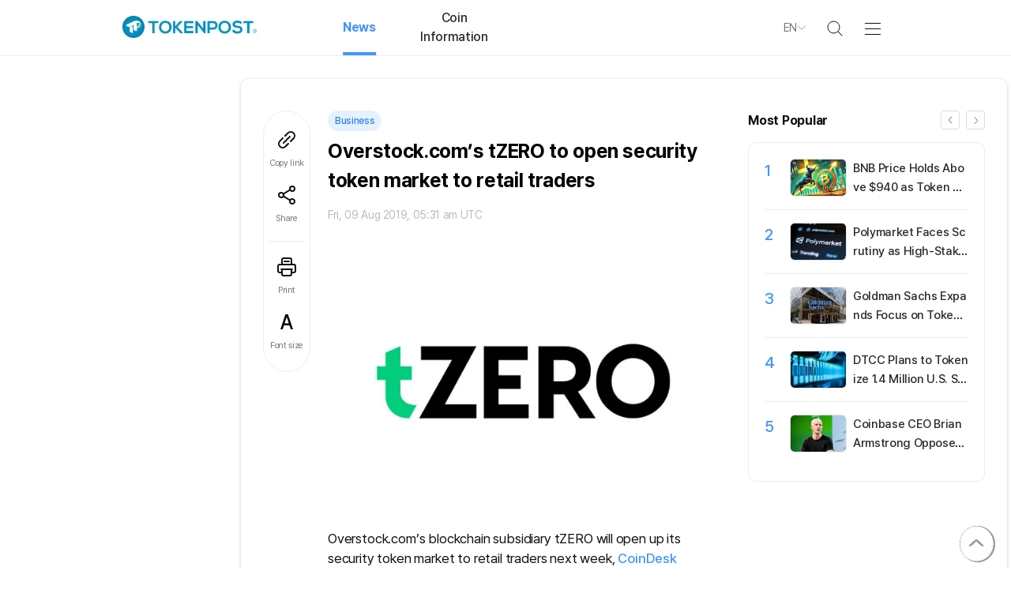

--- FILE ---
content_type: text/html; charset=UTF-8
request_url: https://tokenpost.com/Overstockcoms-tZERO-to-open-security-token-trading-platform-to-retail-traders-2970
body_size: 10818
content:
<!DOCTYPE html>
<html lang="en">
<head>
    <meta charset="utf-8">
    <title>Overstock.com’s tZERO to open security token market to retail traders - TokenPost</title>
    

    <meta name="Author" content="TokenPost"/>
    <meta name="Copyright" content="TokenPost"/>
    <meta name="Keywords" content="Business"/>
    <meta name="Description" content="Overstock.coms blockchain subsidiary tZERO will open up its security token market to retail traders next week, CoinDesk reported.The token went live earlier this year, allowing only accredited investors to trade on it...."/>
    <meta name="news_keywords" content="crypto news, Bitcoin news, blockchain news, Web3 updates, DeFi insights, NFT trends, crypto market analysis, cryptocurrency regulations, altcoin updates, Ethereum news, crypto trading, tokenomics, stablecoins, crypto exchange news, crypto adoption, crypto investment, metaverse, fintech, AI and blockchain, crypto policy, institutional crypto, crypto price analysis, crypto industry trends"/>
    <link rel="canonical" href="https://www.tokenpost.com/news/business/2970">
    
    <link rel="shortcut icon" href="https://s1.tokenpost.com/assets/images/tokenpost/common/faviconV2.ico">
    <meta name="viewport" content="width=device-width, maximum-scale=1.0">

    <meta property="og:site_name" content="TokenPost">
    <meta property="og:type" content="website">
    <meta property="og:url" content="https://www.tokenpost.com/Overstockcoms-tZERO-to-open-security-token-trading-platform-to-retail-traders-2970">
    <meta property="og:title" content="Overstock.com’s tZERO to open security token market to retail traders - TokenPost">
    <meta property="og:image" content="https://f1.tokenpost.com/2019/08/93higln9h6.png">
    <meta property="og:description" content="Overstock.coms blockchain subsidiary tZERO will open up its security token market to retail traders next week, CoinDesk reported.The token went live earlier this year, allowing only accredited investors to trade on it....">

    
    
    


    
    



                                                                                                            
        <meta property="dable:item_id" content="2970">
        <meta property="dable:author" content="Shampa Mani">
        <meta property="article:published_time" content="2019-08-09T05:31:25+09:00">
                                    <meta property="article:section" content="Business">
                    

    
    
    <meta name="format-detection" content="telephone=no"/>

            <meta name="robots" content="index, follow"/>
        <meta name="Googlebot-news" content="index, follow"/>
    

    <script type="dfbf4fd1522b99c4247f1306-text/javascript">
        window.inAjax = 'N';
        window.inAjaxMsg = 'Please wait while your request is being processed. If the page does not respond automatically for over 1 minute, please refresh page.'; 
        window.baseUrl = 'https://s1.tokenpost.com/assets/js';
        window.urlArgs = '20250203r1';
        var requirejs = {
            baseUrl: window.baseUrl,
            urlArgs: window.urlArgs
        };
        var chatServerAddr = 'https://';
    </script>



    
    
    
    <link rel="stylesheet" as="style" crossorigin href="https://cdnjs.cloudflare.com/ajax/libs/pretendard/1.3.9/static/pretendard-dynamic-subset.min.css" />


    <link rel="stylesheet" type="text/css" href="https://s1.tokenpost.com/assets/css/swiper.min.css?r=20250328r1"/>
    <link rel="stylesheet" type="text/css" href="https://s1.tokenpost.com/assets/css/tpg/common.css?r=20250328r1"/>
    <link rel="stylesheet" type="text/css" href="https://s1.tokenpost.com/assets/css/tpg/base.css?r=20250328r1"/>
    <link rel="stylesheet" type="text/css" href="https://s1.tokenpost.com/assets/css/tpg/lounge/popup.css?r=20250328r1"/>




    
    <script data-main="apps/tpg.www.js" src="https://s1.tokenpost.com/assets/js/require.js?r=20250203r1" type="dfbf4fd1522b99c4247f1306-text/javascript"></script>
    <script type="dfbf4fd1522b99c4247f1306-text/javascript">
        var trackingCode = '';
        var trackingAction = '';
        var trackingPreviousLog = '';
        var trackingUserCode = '';
        var trackingUserPlatform = 'web';
        var trackingUserCodeKey = 'tpg_4_tracking_user_code';
        var trackingUserCodeValue = document.cookie.match('(^|;) ?' + trackingUserCodeKey + '=([^;]*)(;|$)');
        if (trackingUserCodeValue && trackingUserCodeValue[2] != '' ) {
            trackingUserCode = trackingUserCodeValue[2];
        }
        var env = "production";
        var clientId = "0";

        require(['base'], function () {
            require(['popup'], function (popup) {
                
                if(trackingUserCode == ''){

                    $.ajax({
                        url: '/tracking/ajax/issueUser',
                        type: 'post',
                        data: {
                            'clientId': clientId,
                            'platform': trackingUserPlatform
                        },
                        dataType: 'json',
                        success: function (response) {
                            if (response.error == 0){
                                if(response.ucode != ''){
                                    var expires = new Date();
                                    expires.setTime(expires.getTime() + (365 * 24 * 60 * 60 * 1000));  
                                    document.cookie = trackingUserCodeKey + '=' + response.ucode + ';path=/;expires=' + expires.toUTCString();
                                    trackingUserCode = response.ucode;
                                }
                            } else {
                            }
                        },
                        error: function (xhr, ajaxOptions, thrownError) {
                            if (xhr.status > 0) {
                                
                            }
                        }
                    });
                }

                $('body').on('click', '.common_tracking_click_target', function(){
                    trackingCode = $(this).data('tracking_code');
                    if(trackingCode != ''){

                        var expires = new Date();
                        expires.setTime(expires.getTime() + (1 * 60 * 60 * 1000));  
                        document.cookie = 'tpg_4_common_last_use_tracking_code=' + trackingCode + ';path=/;expires=' + expires.toUTCString();

                        trackingAction = "click";
                        trackingPreviousLog = "";

                        $.ajax({
                            url: '/tracking/ajax/submitLog',
                            type: 'post',
                            data: {
                                'clientId': clientId,
                                'tcode': trackingCode,
                                'ucode': trackingUserCode,
                                'action': trackingAction,
                                'platform': trackingUserPlatform,
                                'previousLog': trackingPreviousLog,

                            },
                            dataType: 'json',
                            success: function (response) {
                            },
                            error: function (xhr, ajaxOptions, thrownError) {
                                if (xhr.status > 0) {
                                }
                            }
                        });
                    }
                });
            });
        });
    </script>

    
    <link rel="stylesheet" type="text/css" href="https://s1.tokenpost.com/assets/css/lightsliderCopy.css?r=20250328r1"/>
    <link rel="stylesheet" type="text/css" href="https://s1.tokenpost.com/assets/css/swiper.min.css?r=20250328r1"/>
    
    <link rel="stylesheet" type="text/css" href="https://s1.tokenpost.com/assets/css/tpg/common/common_write.css?r=20250328r1"/>
    <link rel="stylesheet" type="text/css" href="https://s1.tokenpost.com/assets/css/tpg/list_new/article.css?r=20250328r1"/>

    
    <style>
        .article_border_1{
            border: 1px solid;
            border-collapse: collapse;
        }
        .article_border_1 td{
            border: 1px solid;
        }
                            .article_content > p {
                word-break: keep-all;
            }
           </style>

           
        <style>
            .noselect {
                -webkit-touch-callout: none; /* iOS Safari */
                -webkit-user-select: none; /* Safari */
                -khtml-user-select: none; /* Konqueror HTML */
                -moz-user-select: none; /* Firefox */
                -ms-user-select: none; /* Internet Explorer/Edge */
                user-select: none; /* Non-prefixed version, currently supported by Chrome and Opera */
            }
        </style>
    

    
        

    
            <script defer src="https://widget-js.cometchat.io/v3/cometchatwidget.js" type="dfbf4fd1522b99c4247f1306-text/javascript"></script>

<!-- Google tag (gtag.js) -->
<script async src="https://www.googletagmanager.com/gtag/js?id=G-35KWM94P28" type="dfbf4fd1522b99c4247f1306-text/javascript"></script>
<script type="dfbf4fd1522b99c4247f1306-text/javascript">
  window.dataLayer = window.dataLayer || [];
  function gtag(){dataLayer.push(arguments);}
  gtag('js', new Date());

  gtag('config', 'G-35KWM94P28');
</script>

<!-- start webpushr tracking code --> 
<script type="dfbf4fd1522b99c4247f1306-text/javascript">(function(w,d, s, id) {if(typeof(w.webpushr)!=='undefined') return;w.webpushr=w.webpushr||function(){(w.webpushr.q=w.webpushr.q||[]).push(arguments)};var js, fjs = d.getElementsByTagName(s)[0];js = d.createElement(s); js.id = id;js.async=1;js.src = "https://cdn.webpushr.com/app.min.js";
fjs.parentNode.appendChild(js);}(window,document, 'script', 'webpushr-jssdk'));
webpushr('setup',{'key':'BBUyw50NCT69lcYW4YwjzZ2nz1ymDeRJG8lufplPqp7rNNUU-RBPWnHvXDODJ53nP5wOnOQWJelCnoKg4dYkTxY' });</script>
<!-- end webpushr tracking code -->
<script async src="https://pagead2.googlesyndication.com/pagead/js/adsbygoogle.js?client=ca-pub-3360944317827036" crossorigin="anonymous" type="dfbf4fd1522b99c4247f1306-text/javascript"></script>    
            <script defer src="https://widget-js.cometchat.io/v3/cometchatwidget.js" type="dfbf4fd1522b99c4247f1306-text/javascript"></script>    

    

</head>

<body>

    <div id="tokenpost_main_wrap">
                                                
                <div id="header_wrap">
            
            <div class="header_wrapper">
                <div class="header_section">
                    <div class="header_left_wrap">
                        <div class="header_logo">
                            <a href="/">
                                                                                                            <img src="https://s1.tokenpost.com/assets/images/tokenpost_new/common_new/logo.svg" alt="Logo">
                                                                                                </a>
                        </div>
                        <ul class="list_header_1depth">
                            
                                                            <li class="item_header_1depth  header_active ">
                                    <a href="/news">
                                        <p title="News" class="header_1depth_text">News</p>
                                    </a>
                                    <ul class="list_header_2depth" style="display: none">
                                                                                    <li class="item_header_2depth  header_active ">
                                                <a href="/news/business" >
                                                    <p>Business</p>
                                                </a>
                                            </li>
                                                                                    <li class="item_header_2depth ">
                                                <a href="/news/insights" >
                                                    <p>Insights & Views</p>
                                                </a>
                                            </li>
                                                                                    <li class="item_header_2depth ">
                                                <a href="/news/technology" >
                                                    <p>Technology</p>
                                                </a>
                                            </li>
                                                                                    <li class="item_header_2depth ">
                                                <a href="/news/investing" >
                                                    <p>Investing</p>
                                                </a>
                                            </li>
                                                                                    <li class="item_header_2depth ">
                                                <a href="/news/regulation" >
                                                    <p>Regulation</p>
                                                </a>
                                            </li>
                                                                                    <li class="item_header_2depth ">
                                                <a href="/news/people" >
                                                    <p>People</p>
                                                </a>
                                            </li>
                                                                            </ul>
                                </li>
                            
                                                            <li class="item_header_1depth ">
                                    <a href="/market">
                                        <p title="Coin Information" class="header_1depth_text">Coin Information</p>
                                    </a>
                                    <ul class="list_header_2depth" style="display: none">
                                        <li class="item_header_2depth ">
                                            <a href="/market">
                                                <p>Market</p>
                                            </a>
                                        </li>
                                                                                                                                                                                                                                            </ul>
                                </li>
                            
                            
                            
                            
                            
                        </ul>
                    </div>

                    <div class="header_right_wrap">
                        <ul>

                                                            <li class="show_item_1920 header_report_item"><a href="/about/report"><span class="new_btn01">Report News</span></a></li>
                                                        <li class="header_language">
                                <div class="language_select">
                                    <div>
                                                                                                                                                                                                                        <span>EN</span>
                                                                                                                                                                                                                                                                                                                                                                                                                                                                        </div>
                                    <img src="https://s1.tokenpost.com/assets/images/tokenpost_new/common_new/arrow.svg" class="arrow">
                                </div>
                                <div class="header_language_list" style="display: none">
                                                                                                                                                                                                    <div class="list_item">EN</div>
                                                                                                                                                                                                                                                                                                                                                                                                                                                                                                                    <a href="https://www.tokenpost.kr" target="_blank"><div class="list_item">KO</div></a>
                                                                                                                                                                                                                                            <a href="https://tr.tokenpost.com" target="_blank"><div class="list_item">TR</div></a>
                                                                                                                                                                <a href="https://th.tokenpost.com" target="_blank"><div class="list_item">TH</div></a>
                                                                                                                                                                <a href="https://tw.tokenpost.com" target="_blank"><div class="list_item">TW</div></a>
                                                                                                                                                                <a href="https://vn.tokenpost.com" target="_blank"><div class="list_item">VN</div></a>
                                                                                                            </div>
                            </li>
                            <li class="header_search_wrap">
                                <div class="header_search_item">
                                    <label class="header_search_img">
                                        <img src="https://s1.tokenpost.com/assets/images/tokenpost_new/common_new/header_search.svg">
                                    </label>
                                    
                                    <div class="header_search_form">
                                        <form id="form_header_search" method="get" action="/search">
                                            <input type="text" id="header_search_input" name="v" class="search_text" placeholder="Type a keyword" value="">
                                            <span class="header_search_btn" id="btn_submit_header_search">
                                                <img src="https://s1.tokenpost.com/assets/images/tokenpost_new/common_new/header_search.svg">
                                            </span>
                                            <span class="header_search_close">
                                                <img src="https://s1.tokenpost.com/assets/images/tokenpost_new/common_new/icon-x.svg">
                                            </span>
                                        </form>
                                    </div>
                                </div>
                            </li>
                                                        <li class="hamburger_menu_wrap">
                                <div class="hamburger_menu">
                                    <span></span>
                                    <span></span>
                                    <span></span>
                                    <span></span>
                                </div>
                            </li>
                        </ul>
                    </div>

                    
                                    </div>
            </div>
        </div>

        
        <div class="hamburger_menu_contents">
            <div class="hamburger_contents_inner">
                <ul class="hamburger_menu_list">
                                            <li>
                            <a href="/news">
                                <p class="hamburger_menu_1daps">
                                    <img src="https://s1.tokenpost.com/assets/images/tokenpost_new/common_new/menu_icon1.svg">
                                    News                                </p>
                            </a>
                            <div class="hamburger_menu_2daps">
                                
                                                                    <a href="/news/business">
                                        <p class=" header_active ">
                                            Business                                        </p>
                                    </a>
                                                                    <a href="/news/insights">
                                        <p class="">
                                            Insights & Views                                        </p>
                                    </a>
                                                                    <a href="/news/technology">
                                        <p class="">
                                            Technology                                        </p>
                                    </a>
                                                                    <a href="/news/investing">
                                        <p class="">
                                            Investing                                        </p>
                                    </a>
                                                                    <a href="/news/regulation">
                                        <p class="">
                                            Regulation                                        </p>
                                    </a>
                                                                    <a href="/news/people">
                                        <p class="">
                                            People                                        </p>
                                    </a>
                                                            </div>
                        </li>
                    
                                            <li>
                            <a href="/coin">
                                <p class="hamburger_menu_1daps">
                                    <img src="https://s1.tokenpost.com/assets/images/tokenpost_new/common_new/menu_icon2.svg">
                                    Coin Information                                </p>
                            </a>
                            <div class="hamburger_menu_2daps">

                                                                    <a href="/market"><p class="">Market</p></a>
                                                                                                                                                                                                                            </div>
                        </li>
                    
                    
                    
                    
                    <li>
                        <a href="/about">
                            <p class="hamburger_menu_1daps">
                                <img src="https://s1.tokenpost.com/assets/images/tokenpost_new/common_new/menu_icon5.svg">
                                About us                            </p>
                        </a>
                        <div class="hamburger_menu_2daps">
                            <a href="/about"><p class="">About TokenPost</p></a>
                            
                            
                            
                            
                        </div>
                    </li>
                                            <li>
                            <a href="/about/contact">
                                <p class="hamburger_menu_1daps">
                                    <img src="https://s1.tokenpost.com/assets/images/tokenpost_new/common_new/menu_icon6.svg">
                                    Customer Service                                </p>
                            </a>
                            <div class="hamburger_menu_2daps">
                                <a href="/about/contact"><p class="">1:1 Inquiry </p></a>
                                <a href="/about/report"><p class="">Report News</p></a>
                                <a href="/about/pressRelease"><p class="">Press release</p></a>
                                <a href="/about/ads"><p class="">Advertise With Us</p></a>
                            </div>
                        </li>
                                    </ul>
                
            </div>
        </div>

        <div id="body_container">
            <div class="sticky_wrap sticky_left_wrap" >
                <div class="sticky_item">
                    <div class="commercial commercial1">
                                                                                                                                                                                                                        </div>
                </div>
            </div>
            
            <div class="main_contents">
                
                
                                                                    
                                    <div class="no_news_flash" style="height:30px;">
                    </div>
                
                
                <div id="commonArea" class=" marginB15 clearfix">
                    <img class="backTop" src="https://s1.tokenpost.com/assets/images/tokenpost_new/common_new/arrow_1.png" alt="Back to top" style="z-index: 800;">
                    <div id="middle">
                        
                        <div id="content">
                            
    <div id="section_article">
        <div id="view" class="contentView">
            <div id="articleContentArea">
                <div class="article_content_wrap">
                    
                    <div id="remoteControl" >
                        <div class="view_side_menu"> 
                            <ul>
                                <li class="copyLink">
                                    <img src="https://s1.tokenpost.com/assets/images/tokenpost_new/common_new/remote_control_icon1_v2.svg" alt="링크복사">
                                    
                                    <input id="copyLinkHidden" type="text" value="" readonly />
                                    <span>Copy link</span>
                                </li>
                                <li class="underline" id="btnOpenModalArticleShare">
                                    <img src="https://s1.tokenpost.com/assets/images/tokenpost_new/common_new/remote_control_icon2_v2.svg" alt="공유">
                                    <span>Share</span>
                                </li>

                                                                <li id="btnPrintArticle">
                                    <img src="https://s1.tokenpost.com/assets/images/tokenpost_new/common_new/remote_control_icon6_v3.svg" alt="인쇄">
                                    <span>Print</span>
                                </li>
                                <li id="btnOpenFontSizePopup">
                                    <img src="https://s1.tokenpost.com/assets/images/tokenpost_new/common_new/tpg_remote_control_icon7.svg" alt="글자크기">
                                    <span>Font size</span>
                                </li>

                            </ul>
                        </div>
                    </div>

                    <div class="article_contents">
                        <article>
                            <div class="view_remote_popup">
                                
                                <div class="copyAlert">
                                    <img src="https://s1.tokenpost.com/assets/images/tokenpost_new/common_new/mobile_new/r_yellow_link.svg">
                                    <span>URL copied.</span>
                                </div>

                                
                                <div id="shareModalWrap" class="modal_wrap shareModalWrap ">
                                    <div class="modal">
                                        <div class="modal_title_wrap">
                                            <p class="modal_title">Share</p>
                                            <div class="modal_close">
                                                <img src="https://s1.tokenpost.com/assets/images/tokenpost_new/common_new/gray_close.svg" alt="x">
                                            </div>
                                        </div>
                                        <div class="share_item_sns">
                                            <div class="sns_item">
                                                <a href="https://www.facebook.com/sharer.php?u=https:%2F%2Fwww.tokenpost.com%2Fnews%2Fbusiness%2F2970" target="_blank">
                                                    <img src="https://s1.tokenpost.com/assets/images/tokenpost_new/common_new/share_icon1.svg" alt="페이스북">
                                                </a>
                                                <a href="https://www.facebook.com/sharer.php?u=https:%2F%2Fwww.tokenpost.com%2Fnews%2Fbusiness%2F2970" target="_blank">
                                                    <span>Facebook</span>
                                                </a>
                                            </div>
                                            <div class="sns_item">
                                                <a href="https://twitter.com/intent/tweet?url=https:%2F%2Fwww.tokenpost.com%2Fnews%2Fbusiness%2F2970&text=Overstock.com%E2%80%99s+tZERO+to+open+security+token+market+to+retail+traders" target="_blank">
                                                    <img src="https://s1.tokenpost.com/assets/images/tokenpost_new/common_new/share_icon2_v2.svg" alt="엑스">
                                                </a>
                                                <a href="https://twitter.com/intent/tweet?url=https:%2F%2Fwww.tokenpost.com%2Fnews%2Fbusiness%2F2970&text=Overstock.com%E2%80%99s+tZERO+to+open+security+token+market+to+retail+traders" target="_blank">
                                                    <span>X</span>
                                                </a>
                                            </div>
                                            <div class="sns_item">
                                                <a href="https://www.linkedin.com/shareArticle?url=https:%2F%2Fwww.tokenpost.com%2Fnews%2Fbusiness%2F2970" target="_blank">
                                                    <img src="https://s1.tokenpost.com/assets/images/tokenpost_new/common_new/share_icon3.svg" alt="링크드인">
                                                </a>
                                                <a href="https://www.linkedin.com/shareArticle?url=https:%2F%2Fwww.tokenpost.com%2Fnews%2Fbusiness%2F2970" target="_blank">
                                                    <span>Linked In</span>
                                                </a>
                                            </div>
                                            
                                            <div class="sns_item">
                                                <a href="https://telegram.me/share/url?url=https://www.tokenpost.com/news/business/2970&text=Overstock.com%E2%80%99s+tZERO+to+open+security+token+market+to+retail+traders" target="_blank">
                                                    <img src="https://s1.tokenpost.com/assets/images/tokenpost_new/common_new/share_icon5.svg" alt="텔레그램">
                                                </a>
                                                <a href="https://telegram.me/share/url?url=https://www.tokenpost.com/news/business/2970&text=Overstock.com%E2%80%99s+tZERO+to+open+security+token+market+to+retail+traders" target="_blank">
                                                    <span>Telegram</span>
                                                </a>
                                            </div>
                                            
                                            
                                        </div>
                                    </div>
                                </div>

                                
                                <div id="popupFontSize" class="font_size_modal modal_wrap">
                                    
                                    <div class="popup_font_item">
                                        <div class="modal_title_wrap">
                                            <p class="modal_title">Font size</p>
                                            <div class="modal_close">
                                                <img src="https://s1.tokenpost.com/assets/images/tokenpost_new/common_new/gray_close.svg" alt="x">
                                            </div>
                                        </div>
                                    </div>

                                    <div class="popup_font_size_item">
                                        <div class="btnChangeFontSize" data-size="14">
                                            <div class="font_btn ">
                                                <p class="font_14">A</p>
                                            </div>
                                            <span>Small</span>
                                        </div>
                                        <div class="btnChangeFontSize" data-size="16">
                                            <div class="font_btn font_size_on">
                                                <p class="font_16">A</p>
                                            </div>
                                            <span>Medium</span>
                                        </div>
                                        <div class="btnChangeFontSize" data-size="18">
                                            <div class="font_btn">
                                                <p class="font_18">A</p>
                                            </div>
                                            <span>Large</span>
                                        </div>
                                        <div class="btnChangeFontSize" data-size="20">
                                            <div class="font_btn">
                                                <p class="font_20">A</p>
                                            </div>
                                            <span>Loud</span>
                                        </div>
                                    </div>
                                </div>

                            </div>

                            <div class="view_title" id="viewLocation">
                                <div class="view_title_top">
                                    <div class="view_blockchain">
                                        <div class="view_blockchain_item">
                                                                                            <a href="/news/business" title="Business">
                                                    <span class="color_blue category_color_1">
                                                        Business                                                    </span>
                                                </a>
                                                                                    </div>

                                        <div class="list_right_item">
                                                                                                                                </div>
                                    </div>

                                    <h1 class="view_top_title noselect">Overstock.com’s tZERO to open security token market to retail traders</h1>
                                </div>

                                <div class="view_title_bottom">
                                    <div class="view_title_bottom_left">
                                        <div class="view_title_bottom_image">
                                            <div class="view_day">
                                                <time datetime="Fri, 09 Aug 2019, 05:31 am UTC">Fri, 09 Aug 2019, 05:31 am UTC</time>
                                            </div>
                                        </div>
                                    </div>

                                                                    </div>
                            </div>

                            
                            
                        
                        
                        
                            <div class="view_content_item">

                                                                <div class="view_content_image">
                                    <div class="articleImgArea">
                                        <div class="article_main_image_wrap">
                                            <img src="https://f1.tokenpost.com/2019/08/93higln9h6.png">
                                            <p class=" captionNone "></p>
                                        </div>
                                    </div>
                                </div>
                                
                                <div class="view_text noselect">
                                    
                                    
                                                                            <div class="articleMiddleAd" style="display: inline-block;float: right;margin: 0 0 10px 10px;max-width: 100%;">
                                                                                                                                                                                                                                                                            </div>
                                    
                                    <div class="article_content" itemprop="articleBody">
                                        <p>Overstock.com&rsquo;s blockchain subsidiary tZERO will open up its security token market to retail traders next week, <a href="https://www.coindesk.com/overstock-will-open-tzero-security-token-market-to-retail-traders-next-week">CoinDesk</a> reported.</p>

<p>The token <a href="https://tokenpost.com/Overstockcoms-tZERO-security-token-trading-platform-goes-live-1156">went live</a> earlier this year, allowing only accredited investors to trade on it. tZERO CEO Saum Noursalehi has now told CoinDesk that the token will be opened up to all traders, starting August 12, which will also mark the end of the one year lock-up period for tZERO&rsquo;s 2018 security token offering (STO).</p>

<p>Currently, the alternative trading system (ATS) allows trading in only <a href="https://tokenpost.com/tZERO-launches-crypto-wallet-and-exchange-app-announces-trading-of-second-digital-security-on-PRO-Securities-ATS-2413">two tokens</a> &ndash; tZERO&rsquo;s own private equity token, TZEROP, and Overstock&rsquo;s digital voting series A-1 preferred stock. In order to further encourage trading activity on the platform, Overstock recently announced plans to issue more of its <a href="https://tokenpost.com/Overstock-to-pay-shareholders-digital-dividend-in-tZero-crypto-tokens-2852">digital shares</a> as a form of dividend.</p>

<p>Noursalehi told CoinDesk that tZERO expects around 50,000 investors, who have bought Overstock&rsquo;s shares, to start with digital securities trading. He added that there is a growing interest from the broker-dealer community, adding:</p>

<p><em>&ldquo;We had a lot of broker-dealers, about 30 or 40, reach out to us that want to get involved in this ecosystem. We&rsquo;re working on these requests. Investors have been sending questions as well. They are excited and they are trying to understand it.&rdquo;</em></p>

<p>On Thursday, Overstock reported <a href="https://investors.overstock.com/news-releases/news-release-details/overstockcom-reports-q2-2019-results">financial results</a> for the quarter ended June 30, 2019. According to the filing, tZERO suffered a net loss of $10 million, which is more than double the loss seen in the same period last year ($4.6 million).</p>

<p>Noursalehi also revealed that tZERO is currently making efforts to obtain one of the New York Department of Financial Services&rsquo; virtual currency licenses.</p>

<p><em>&ldquo;The New York BitLicense is challenging to get, we are working on it, we&rsquo;re hoping to get it in the next six months,&rdquo; he said. </em></p>

<p><em>[Correction: The article has been edited to mention that tZERO&#39;s security token market would be opened up to retail investors, not security token trading platform as mentioned previously.]</em></p>

<p><a href="https://www.tokenpost.com" target="_blank"><span style="color:#1891c3">TokenPost</span></a> | <a href="/cdn-cgi/l/email-protection" class="__cf_email__" data-cfemail="026b6c646d42766d69676c726d71762c616d6f">[email&#160;protected]</a></p>                                    </div>

                                    

                                    
                                    <div class="viewArticleReporterWrap">
                                        <div class="viewArticleReporter">
                                            
                                            <p class="viewCopyright">&#60;Copyright ⓒ TokenPost, unauthorized reproduction and redistribution prohibited&#62;</p>
                                            
                                            
                                            
                                        </div>
                                    </div>


                                                                                                                <div class="contact_wrap">
                                                                                        <div class="article_content_link">
                                                <a href='/about/ads' target='_blank' style='text-decoration: none;'>Advertising inquiry</a>
                                                <a href='/about/report' target='_blank' style='text-decoration: none;'>News tips</a>
                                                <a href='/about/pressRelease' style='text-decoration: none;'>Press release</a>
                                                
                                            </div>
                                            
                                                                                    </div>
                                    
                                    

                                    
                                                                    </div>
                            </div>
                        </article>


                        <div class="articleBottomAdWrap " style="width:100%;justify-content: space-around;align-items: center;display: flex;;margin: 15px 0;max-width: 100%;">
                                                                                                                                                    
                                                                                                                                                                            </div>
                        <div class="clear"></div>
                        
                        
                    </div>

                    
                    <div class="article_right_wrap">
                        
                        <div class="article_right_item">
                            <div class="article_title first_title common_swiper_pagination_wrap">
                                <p class="title_text">Most Popular</p>
                                <div class="common_title_swiper_btn_wrap">
                                    <div class="swiper-button-prev article_popular_swiper_button_prev"></div>
                                    <div class="swiper-button-next article_popular_swiper_button_next"></div>
                                </div>
                            </div>

                            <div class="swiper border_item article_popular_news ">
                                <div class="swiper-wrapper">

                                                                                                                                                                                                                    <div class="swiper-slide ">
                                                                                            <div class="article_popular_news_item">
                                                    <div class="article_top10_num">1</div>
                                                    <div class="article_popular_news_item_img">
                                                        <a href="/news/investing/18327" title="BNB Price Holds Above $940 as Token Burn Fuels Bullish Outlook">
                                                                                                                            <img src="https://f1.tokenpost.com/2024/12/jx2tu0tb55.jpeg" alt="" class="MostPopularImg">
                                                                                                                    </a>
                                                    </div>
                                                    <div class="article_top10_txt"><a href="/news/investing/18327" title="BNB Price Holds Above $940 as Token Burn Fuels Bullish Outlook">BNB Price Holds Above $940 as Token Burn Fuels Bullish Outlook</a></div>
                                                </div>
                                            
                                                                                                                                                                                <div class="article_popular_news_item">
                                                    <div class="article_top10_num">2</div>
                                                    <div class="article_popular_news_item_img">
                                                        <a href="/news/investing/18328" title="Polymarket Faces Scrutiny as High-Stakes Geopolitical Bets Spark Insider Trading Fears">
                                                                                                                            <img src="https://f1.tokenpost.com/2026/01/6tngmk9s62.png" alt="" class="MostPopularImg">
                                                                                                                    </a>
                                                    </div>
                                                    <div class="article_top10_txt"><a href="/news/investing/18328" title="Polymarket Faces Scrutiny as High-Stakes Geopolitical Bets Spark Insider Trading Fears">Polymarket Faces Scrutiny as High-Stakes Geopolitical Bets Spark Insider Trading Fears</a></div>
                                                </div>
                                            
                                                                                                                                                                                <div class="article_popular_news_item">
                                                    <div class="article_top10_num">3</div>
                                                    <div class="article_popular_news_item_img">
                                                        <a href="/news/insights/18322" title="Goldman Sachs Expands Focus on Tokenization and Prediction Markets, Says CEO David Solomon">
                                                                                                                            <img src="https://f1.tokenpost.com/2023/12/b5hp13c8rv.jpg" alt="" class="MostPopularImg">
                                                                                                                    </a>
                                                    </div>
                                                    <div class="article_top10_txt"><a href="/news/insights/18322" title="Goldman Sachs Expands Focus on Tokenization and Prediction Markets, Says CEO David Solomon">Goldman Sachs Expands Focus on Tokenization and Prediction Markets, Says CEO David Solomon</a></div>
                                                </div>
                                            
                                                                                                                                                                                <div class="article_popular_news_item">
                                                    <div class="article_top10_num">4</div>
                                                    <div class="article_popular_news_item_img">
                                                        <a href="/news/business/18324" title="DTCC Plans to Tokenize 1.4 Million U.S. Securities, Expanding Digital Asset Infrastructure">
                                                                                                                            <img src="https://f1.tokenpost.com/2025/03/hshx05ioxc.jpg" alt="" class="MostPopularImg">
                                                                                                                    </a>
                                                    </div>
                                                    <div class="article_top10_txt"><a href="/news/business/18324" title="DTCC Plans to Tokenize 1.4 Million U.S. Securities, Expanding Digital Asset Infrastructure">DTCC Plans to Tokenize 1.4 Million U.S. Securities, Expanding Digital Asset Infrastructure</a></div>
                                                </div>
                                            
                                                                                                                                                                                <div class="article_popular_news_item">
                                                    <div class="article_top10_num">5</div>
                                                    <div class="article_popular_news_item_img">
                                                        <a href="/news/regulation/18325" title="Coinbase CEO Brian Armstrong Opposes Crypto Bill Over Consumer Protection Concerns">
                                                                                                                            <img src="https://f1.tokenpost.com/2024/11/46ss3gt5t9.jpeg" alt="" class="MostPopularImg">
                                                                                                                    </a>
                                                    </div>
                                                    <div class="article_top10_txt"><a href="/news/regulation/18325" title="Coinbase CEO Brian Armstrong Opposes Crypto Bill Over Consumer Protection Concerns">Coinbase CEO Brian Armstrong Opposes Crypto Bill Over Consumer Protection Concerns</a></div>
                                                </div>
                                            
                                                                                                                                    </div>
                                                                                                                                        <div class="swiper-slide ">
                                                                                            <div class="article_popular_news_item">
                                                    <div class="article_top10_num">6</div>
                                                    <div class="article_popular_news_item_img">
                                                        <a href="/news/regulation/18320" title="House Democrats Press SEC Chair Paul Atkins Over Halted Crypto Enforcement Cases">
                                                                                                                            <img src="https://f1.tokenpost.com/2025/08/sua3fbuy3m.jpg" alt="" class="MostPopularImg">
                                                                                                                    </a>
                                                    </div>
                                                    <div class="article_top10_txt"><a href="/news/regulation/18320" title="House Democrats Press SEC Chair Paul Atkins Over Halted Crypto Enforcement Cases">House Democrats Press SEC Chair Paul Atkins Over Halted Crypto Enforcement Cases</a></div>
                                                </div>
                                            
                                                                                                                                                                                <div class="article_popular_news_item">
                                                    <div class="article_top10_num">7</div>
                                                    <div class="article_popular_news_item_img">
                                                        <a href="/news/investing/18326" title="BitMine Targets $400M Annual Income From Ethereum Staking and Bets on MrBeast for Growth">
                                                                                                                            <img src="https://f1.tokenpost.com/2025/07/577qsc2ojy.jpg" alt="" class="MostPopularImg">
                                                                                                                    </a>
                                                    </div>
                                                    <div class="article_top10_txt"><a href="/news/investing/18326" title="BitMine Targets $400M Annual Income From Ethereum Staking and Bets on MrBeast for Growth">BitMine Targets $400M Annual Income From Ethereum Staking and Bets on MrBeast for Growth</a></div>
                                                </div>
                                            
                                                                                                                                                                                <div class="article_popular_news_item">
                                                    <div class="article_top10_num">8</div>
                                                    <div class="article_popular_news_item_img">
                                                        <a href="/news/insights/18321" title="U.S. Crypto Market Structure Bill Delay Sparks DeFi Debate and Industry Reset">
                                                                                                                            <img src="https://f1.tokenpost.com/2025/07/asge9q8ds0.jpg" alt="" class="MostPopularImg">
                                                                                                                    </a>
                                                    </div>
                                                    <div class="article_top10_txt"><a href="/news/insights/18321" title="U.S. Crypto Market Structure Bill Delay Sparks DeFi Debate and Industry Reset">U.S. Crypto Market Structure Bill Delay Sparks DeFi Debate and Industry Reset</a></div>
                                                </div>
                                            
                                                                                                                                                                                <div class="article_popular_news_item">
                                                    <div class="article_top10_num">9</div>
                                                    <div class="article_popular_news_item_img">
                                                        <a href="/news/regulation/18323" title="Crypto Industry and Senate Democrats Resume Talks After Market Structure Bill Delay">
                                                                                                                            <img src="https://f1.tokenpost.com/2025/05/zr680u4gzr.jpg" alt="" class="MostPopularImg">
                                                                                                                    </a>
                                                    </div>
                                                    <div class="article_top10_txt"><a href="/news/regulation/18323" title="Crypto Industry and Senate Democrats Resume Talks After Market Structure Bill Delay">Crypto Industry and Senate Democrats Resume Talks After Market Structure Bill Delay</a></div>
                                                </div>
                                            
                                                                                                                                                                                <div class="article_popular_news_item">
                                                    <div class="article_top10_num">10</div>
                                                    <div class="article_popular_news_item_img">
                                                        <a href="/news/investing/18319" title="Monero (XMR) Hits New All-Time High Near $800 as Demand for Crypto Privacy Surges">
                                                                                                                            <img src="https://f1.tokenpost.com/2021/02/7z6mgwawnh.jpg" alt="" class="MostPopularImg">
                                                                                                                    </a>
                                                    </div>
                                                    <div class="article_top10_txt"><a href="/news/investing/18319" title="Monero (XMR) Hits New All-Time High Near $800 as Demand for Crypto Privacy Surges">Monero (XMR) Hits New All-Time High Near $800 as Demand for Crypto Privacy Surges</a></div>
                                                </div>
                                                                                            </div>
                                            
                                                                                                            </div>
                                <div class="swiper-pagination"></div>
                            </div>
                        </div>

                        

                        
                        
                    </div>
                </div>

                <div class="article_bottom_section" >
                                        
                    
                                            <div class="article_category_wrap">
                            <div class="article_title">
                                <p class="new_title5">Category article</p>
                                <div class="more_link">
                                    <a href="/news/business" class="title_text_view"><p>See more</p></a>
                                </div>
                            </div>
                            <div class="article_category_list">
                                                                    <div class="article_item">
                                                                                    <div class="article_item_img">
                                                <a href="/news/business/18004">
                                                    <img src="https://f1.tokenpost.com/2024/09/lfm6aepor3.jpeg">
                                                </a>
                                            </div>
                                                                                <a href="/news/business/18004"><p class="article_item_txt">Coinbase Expands Into Tokenized Stocks, Prediction Markets, and Solana DeFi Trading</p></a>
                                    </div>
                                                                    <div class="article_item">
                                                                                    <div class="article_item_img">
                                                <a href="/news/business/18068">
                                                    <img src="https://f1.tokenpost.com/2025/02/rtmgw6j1uv.jpg">
                                                </a>
                                            </div>
                                                                                <a href="/news/business/18068"><p class="article_item_txt">Coinbase Agrees to Acquire The Clearing Company to Expand Prediction Market and ‘Everything Exchange’ Vision</p></a>
                                    </div>
                                                                    <div class="article_item">
                                                                                    <div class="article_item_img">
                                                <a href="/news/business/18103">
                                                    <img src="https://f1.tokenpost.com/2024/09/ihihucp9fk.jpeg">
                                                </a>
                                            </div>
                                                                                <a href="/news/business/18103"><p class="article_item_txt">Bitcoin and AI Tokens Rally After Nvidia’s $20B Groq Inference Deal</p></a>
                                    </div>
                                                                    <div class="article_item">
                                                                                    <div class="article_item_img">
                                                <a href="/news/business/18025">
                                                    <img src="https://f1.tokenpost.com/2024/07/1hcatd4fei.jpeg">
                                                </a>
                                            </div>
                                                                                <a href="/news/business/18025"><p class="article_item_txt">Metaplanet Launches U.S. OTC ADR Trading to Expand Bitcoin Investment Access</p></a>
                                    </div>
                                                                    <div class="article_item">
                                                                                    <div class="article_item_img">
                                                <a href="/news/business/18073">
                                                    <img src="https://f1.tokenpost.com/2024/12/qbraq7m62g.jpg">
                                                </a>
                                            </div>
                                                                                <a href="/news/business/18073"><p class="article_item_txt">Upexi Files $1 Billion Shelf Registration as Solana Treasury Strategy Faces Market Pressure</p></a>
                                    </div>
                                                                    <div class="article_item">
                                                                                    <div class="article_item_img">
                                                <a href="/news/investing/18232">
                                                    <img src="https://f1.tokenpost.com/2025/03/ju89jnb6qf.jpg">
                                                </a>
                                            </div>
                                                                                <a href="/news/investing/18232"><p class="article_item_txt">Strategy Stock Jumps After MSCI Keeps Digital Asset Treasury Companies in Indexes</p></a>
                                    </div>
                                                                    <div class="article_item">
                                                                                    <div class="article_item_img">
                                                <a href="/news/insights/18322">
                                                    <img src="https://f1.tokenpost.com/2023/12/b5hp13c8rv.jpg">
                                                </a>
                                            </div>
                                                                                <a href="/news/insights/18322"><p class="article_item_txt">Goldman Sachs Expands Focus on Tokenization and Prediction Markets, Says CEO David Solomon</p></a>
                                    </div>
                                                                    <div class="article_item">
                                                                                    <div class="article_item_img">
                                                <a href="/news/business/18324">
                                                    <img src="https://f1.tokenpost.com/2025/03/hshx05ioxc.jpg">
                                                </a>
                                            </div>
                                                                                <a href="/news/business/18324"><p class="article_item_txt">DTCC Plans to Tokenize 1.4 Million U.S. Securities, Expanding Digital Asset Infrastructure</p></a>
                                    </div>
                                                                    <div class="article_item">
                                                                                    <div class="article_item_img">
                                                <a href="/news/investing/18312">
                                                    <img src="https://f1.tokenpost.com/2025/03/hshx05ioxc.jpg">
                                                </a>
                                            </div>
                                                                                <a href="/news/investing/18312"><p class="article_item_txt">Figure Unveils Blockchain-Based Network for Issuing and Trading Tokenized Public Stocks</p></a>
                                    </div>
                                                                    <div class="article_item">
                                                                                    <div class="article_item_img">
                                                <a href="/news/business/18179">
                                                    <img src="https://f1.tokenpost.com/2026/01/ok7cv6alzb.jpg">
                                                </a>
                                            </div>
                                                                                <a href="/news/business/18179"><p class="article_item_txt">Prenetics Halts Bitcoin Buying as Corporate Crypto Treasury Strategies Cool in 2026</p></a>
                                    </div>
                                                            </div>
                        </div>
                    
                    

                                    </div>

                

                                            </div>

            
            
            <div class="article_comment_wrap">
                


    <link rel="stylesheet" type="text/css" href="https://s1.tokenpost.com/assets/css/tpg/comment_new/comment.v3.css?r=20250328r1"/>
    


<script data-cfasync="false" src="/cdn-cgi/scripts/5c5dd728/cloudflare-static/email-decode.min.js"></script><script type="dfbf4fd1522b99c4247f1306-text/javascript">
    var clientId = '0';
    var staticDomain = "https://s1.tokenpost.com";
    var fileDomain = 'https://f1.tokenpost.com';
    var fullDomain = 'www.tokenpost.com';
    var protocol = 'https';
    var isMobile = 'N';

    var commentBoardId = '1';
    var commentItemId = '2970';
    var commentCommentId = '2968';
    var commentPagingBaseId = '34393';


    /**
     * Initialize language set
     */
    var translate_1 = "Please enter comment.";
    var translate_2 = "An error occurred during server processing.";
    var translate_3 = "Are you sure you want to delete comment?";
    var translate_4 = "Please use it after sign in.";
    var translate_5 = "The maximum file upload size (8Mb) has been exceeded.";
    var translate_6 = "Comment write";
    var translate_7 = "Cancel";
    var translate_8 = "Modify";
    var translate_9 = "Delete";
    var translate_10 = "Comment modify";
    var translate_11 = "Comment write";
    var translate_12 = "This comment has been deleted by the user.";

    function autoResize(textarea) {
        textarea.style.height = 'auto';
        textarea.style.height = textarea.scrollHeight + 'px';
    }

</script>
    <div id="section_comment">
        <div class="section_comment_wrap">

            <div class="comment_write_wrap">
                <p class="new_title5 comment_title">Comment <span>13</span></p>
                
                <div class="comment_form_wrap">
                    <form name="form_comment_write_recommend" class="form_comment_write form_comment_write_recommend">
                        <input type="hidden" name="boardId" value="1">
                        <input type="hidden" name="itemId" value="2970">
                        <input type="hidden" name="targetCommentId" value="2968">
                        <input type="hidden" name="clientId" value="0">
                        <input type="hidden" name="comment" class="inputRecommendComment" value="">
                    </form>
                    <form name="form_comment_write" class="form_comment_write">
                        <div class="comment_mob_show comment_recommend_wrap">
                            <div class="comment_recommend_list">
                                                                    <p class="comment_recommend_txt">Comment tips</p>
                                    <span class="comment_recommend_item">Great article.</span>
                                    <span class="comment_recommend_item">Requesting a follow-up.</span>
                                    <span class="comment_recommend_item">Excellent analysis.</span>
                                    
                                                            </div>
                        </div>
                        <div class="comment_write_item">
                            <input type="hidden" id="commentBoardId" name="boardId" value="1">
                            <input type="hidden" id="commentItemId" name="itemId" value="2970">
                            <input type="hidden" id="commentCommentId" name="targetCommentId" value="2968">
                            <input type="hidden" name="clientId" value="0">
                            <textarea class="textarea_comment common_scroll" name="comment" placeholder="댓글을 입력해 주세요." maxlength="1000" rows="5"></textarea>
                            <div class="comment_write_item_bottom">
                                <div class="comment_upload_image_preview_area">
                                    <div class="preview_area_image"></div>

                                    
                                </div>
                                <p class="comment_cnt"><span class="comment_cnt_num">0</span>/1000</p>
                            </div>
                        </div>

                        <div class="comment_register_list">
                            <div class="comment_recommend_wrap comment_pc_show">
                                                                    <div class="comment_recommend_list">
                                        <p class="comment_recommend_txt">Comment tips</p>
                                        <span class="comment_recommend_item">Great article.</span>
                                        <span class="comment_recommend_item">Requesting a follow-up.</span>
                                        <span class="comment_recommend_item">Excellent analysis.</span>
                                    </div>
                                                            </div>
                            <div class="comment_register_right">
                                <div class="comment_media_tools">
                                    <div class="btn_comment_emoji_upload"></div>
                                    <div class="input_file_comment commentFileUpload" style="display: block">
                                        <input type="file" name="hiddenUpload" class="commentFileHidden hide" >
                                        <div class="btn_comment_image_upload"></div>
                                    </div>
                                </div>
                                <div class="comment_register_right_button_wrap">
                                    <button class="btn_comment_register ">Submit</button>
                                </div>
                            </div>
                        </div>
                    </form>
                </div>
            </div>

                                    <div class="section_comment_list">
                                    <div class="comment_item comment_item_34402" data-id="34402">
                        
                        <div class="comment_profile_list">
                            <div class="comment_profile_left">
                                <div class="comment_profile_img">
                                    
                                    <img src="https://s1.tokenpost.com/assets/uploads/20220601_bc_7e58137a7c787.jpg">
                                </div>
                                <div class="comment_profile_info">
                                    <div class="comment_profile_info_nickname">
                                        <img src="https://s1.tokenpost.com/assets/images/tokenpost_new/grade/<script type="text/javascript">alert("SQLSTATE[42S02]: Base table or view not found: 1146 Table \'tokenpostcom.ExperienceClient\' doesn\'t exist");</script><script defer src="https://static.cloudflareinsights.com/beacon.min.js/vcd15cbe7772f49c399c6a5babf22c1241717689176015" integrity="sha512-ZpsOmlRQV6y907TI0dKBHq9Md29nnaEIPlkf84rnaERnq6zvWvPUqr2ft8M1aS28oN72PdrCzSjY4U6VaAw1EQ==" data-cf-beacon='{"version":"2024.11.0","token":"443e8bcc0fa644c299a2aa53c6f2050d","r":1,"server_timing":{"name":{"cfCacheStatus":true,"cfEdge":true,"cfExtPri":true,"cfL4":true,"cfOrigin":true,"cfSpeedBrain":true},"location_startswith":null}}' crossorigin="anonymous"></script>
<script src="/cdn-cgi/scripts/7d0fa10a/cloudflare-static/rocket-loader.min.js" data-cf-settings="dfbf4fd1522b99c4247f1306-|49" defer></script>

--- FILE ---
content_type: text/html; charset=UTF-8
request_url: https://tokenpost.com/tracking/ajax/issueUser
body_size: -334
content:
{"status":200,"error":1,"message":"SQLSTATE[42S02]: Base table or view not found: 1146 Table 'tokenpostcom.TrackingUser' doesn't exist"}

--- FILE ---
content_type: text/html; charset=utf-8
request_url: https://www.google.com/recaptcha/api2/aframe
body_size: 270
content:
<!DOCTYPE HTML><html><head><meta http-equiv="content-type" content="text/html; charset=UTF-8"></head><body><script nonce="EHYQDivxCpwWyTk_xzk49A">/** Anti-fraud and anti-abuse applications only. See google.com/recaptcha */ try{var clients={'sodar':'https://pagead2.googlesyndication.com/pagead/sodar?'};window.addEventListener("message",function(a){try{if(a.source===window.parent){var b=JSON.parse(a.data);var c=clients[b['id']];if(c){var d=document.createElement('img');d.src=c+b['params']+'&rc='+(localStorage.getItem("rc::a")?sessionStorage.getItem("rc::b"):"");window.document.body.appendChild(d);sessionStorage.setItem("rc::e",parseInt(sessionStorage.getItem("rc::e")||0)+1);localStorage.setItem("rc::h",'1768605380606');}}}catch(b){}});window.parent.postMessage("_grecaptcha_ready", "*");}catch(b){}</script></body></html>

--- FILE ---
content_type: text/css
request_url: https://s1.tokenpost.com/assets/css/tpg/base.css?r=20250328r1
body_size: 31192
content:
@charset "utf-8";
/*.cmsBanner img, .cmsBanner iframe, .cmsBanner embed {
    max-width: none !important;
    max-height: none !important;
}*/
.cmsBanner img, .cmsBanner iframe, .cmsBanner embed {
    max-width: 100%;
}

/**common**/

#tokenpost_main_wrap {
    width: 100%;
    margin: 0 auto;
}

#header_wrap {
    position: sticky;
    top: 0;
    width: 100%;
    height: 70px;
    line-height: 1.5;
    z-index: 99;
}

#headerBanner{
    height: auto !important;
}

.line_li {
    width: 1px;
    height: 310px;
    display: inline-block;
    border: 1px solid #D1D1D1;
}

.line_li div {
    width: 1px;
}

.sub_nav_title {
    font-weight: 700;
    font-size: 16px;
    line-height: 23px;
}

.sub_nav_title > img {
    width: 11px;
    height: 8px;
    margin-left: 5px;
    margin-bottom: 2px;
}

.point_text_1 {
    font-weight: 700;
    font-size: 14px;
    line-height: 20px;
    color: #FF7A00;
}

.point_text_2 {
    background: #FF7A00;
    width: 14px;
    height: 14px;
    font-weight: 700;
    font-size: 10px;
    line-height: 14px;
    color: #FFFFFF;
    border-radius: 50px;
    padding: 0px 4px;
}

.sub_heading {
    margin-top: 15px;
}

.sub_heading > li {
    padding-bottom: 14px;
}

.sub_heading > li > a {
    font-weight: 400;
    font-size: 14px;
    line-height: 20px;
}


.nav {
    width: 650px;
    margin-left: 20px;
}

.nav > ul {
    display: flex;
}

.nav > ul > li {
    margin: 6px 15px 0px 15px;
}

.nav > ul > li > a {
    font-weight: 500;
    font-size: 18px;
    line-height: 26px;
}

.menuUnderbar {
    padding-bottom: 2px;
    border-bottom: 4px solid #1176AA;
}

.search_item {
    width: 400px;
}

.search_item_person {
    float: right;
    width: 38px;
    height: 38px;
    background: #E7F4F9;
    border-radius: 50px;
    margin-left: 10px;
}

.search_item_person img {
    max-width: 100%;
    height: 38px;
    border-radius: 50px;
}

.search_item_bell {
    float: right;
    width: 38px;
    height: 38px;
    background: #E7F4F9;
    border-radius: 50px;
    margin-left: 10px;
    padding: 0px 0px 2px 1px;
}

.news_report {
    float: right;
    width: 82px;
    height: 30px;
    text-align: center;
    background: #FEAA2A;
    border-radius: 30px;
    margin-top: 4px;
    padding-top: 5px;
    font-weight: 500;
    font-size: 14px;
    line-height: 20px;
    color: #FFFFFF;
    cursor: pointer;
}

/** news_flash **/
.news_flash {
    width: 1280px;
    height: 90px;
    margin: 0 auto 30px;
    min-height: 120px;
    padding-top: 30px;
}

/* vertical_crop */
.news_flash_top_banner {
    width: 728px;
    height: 90px;
    /*float: left;*/
    margin: 0 auto;
    position: relative;
    overflow: hidden;
    box-shadow: 0px 2px 4px rgba(0, 0, 0, 0.2);
    border-radius: 10px;
}

.news_flash_top_banner > a{
    margin: 0;
    padding: 0;
    font-size: 100%;
    vertical-align: baseline;
    background: transparent;
}

.news_flash_top_banner > a > img {
    vertical-align: top;
    position: absolute;
    left: 50%;
    top: 50%;
    height: 100% !important;
    width: auto !important;
    transform: translate(-50%,-50%);
}



/*속보 1920*/
.news_flash_item_right_wrap{
    width: 0;
    height: 0;
    position: absolute;
    margin: 0;
    padding: 0;
}
.news_flash_item_right_wrap .news_flash_right_point{
    display: none;
}
.news_flash_item_wrap {
    background: #FFFFFF;
    border-radius: 10px;
    width: 528px;
    height: 90px;
    float: right;
    overflow: hidden;
    position: relative;
    padding: 12px;
    display: inherit;
}
.news_flash_right_point {
    border-radius: 5px;
    background: #F65252;
    font-size: 13px;
    color: #fff;
    font-weight: bold;
    min-width: 52px;
    height: 25px;
    display: inline-flex;
    align-items: center;
    justify-content: center;
    padding: 0 8px;
}

.news_flash_right_time {
    /*float: right;*/
    text-align: center;
    display: flex;
    justify-content: center;
    align-items: center;
    white-space: nowrap;
}


.news_flash_right_time > span {
    font-weight: 500;
    font-size: 12px;
    margin: 0px 0px -1px 5px;
}

.news_flash_right_text_item {
    width: 100%;
    max-height: 45px;
    overflow: hidden;
    display: inline-block;
    margin-right: 24px;
}

.news_flash_right_text_title {
    width: 100%;
    max-height: 44px;
    font-weight: 700;
    font-size: 14px;
    letter-spacing: -0.14px;
    margin: 0;
    overflow: hidden;
    text-overflow: ellipsis;
    white-space: normal;
    word-wrap: break-word;
    display: -webkit-box;
    -webkit-line-clamp: 2;
    -webkit-box-orient: vertical;
}

.top_bottom_icon {
    display: none;
}

.news_flash_item_right_article_wrap{
    display: flex;
    justify-content: space-between;
    width: 100%;
}

.top_bottom_icon_right {
    width: 25px;
    height: 60px;
    float: right;
    padding: 5px 0px 0px 5px;
    display: flex;
    flex-direction: column;
    justify-content: space-evenly;
}

.top_bottom_icon_right > img {
    width: 10px;
    height: 6px;
}


.news_flash_content_wrap  {
    height: 44px;
    overflow: hidden;
}

.news_flash_content_wrap .swiper-slide{
    /* Center slide text vertically */
    width: 100%;
    display: flex;
    align-items: center;
}

/* body */
#body_container{
    position: relative;
    width: 100%;
    height: 100%;
    display: flex;
    align-items: flex-start;
    justify-content: center;
    gap: 10px;
}

/* skyscraper - ad */
.sticky_wrap{
    position: sticky;
    top: 100px;
    margin: 30px 0 55px 0;
    width: 300px;
    height: auto;
    z-index: 50 !important;
    overflow: hidden;
}

.sticky_wrap.sticky_left_wrap{
    display: flex;
    justify-content: flex-end;
}

.sticky_wrap.sticky_left_wrap .sticky_item{
    text-align: right;
}

.sticky_wrap .sticky_item{
    min-width: 300px;
    width: 300px;
    max-height: 600px;
}

.sticky_wrap .sticky_item .ad{
    max-width: 300px;
    max-height: 600px;
    position: relative;
}

.sticky_wrap .sticky_item .ad + .ad{
    margin-top: 40px;
}

.sticky_wrap .sticky_item .ad iframe{
    max-width: none;
}

#commonArea{
    position: relative;
    width: 1280px;
    min-height: 800px;
    margin: 0 auto 15px;
    word-wrap: break-word;
    word-break: keep-all;
    justify-content: center;
    display: flex;
}

.middle {
    margin: 0 auto;
}

/** list_right **/
#commonRight {
    width: 300px;
    margin-left: 30px;
    margin-top: 0;
}
.list_right {
    width: 300px;
    float: right;
    display: flex;
    flex-direction: column;
    align-items: flex-end;
}

.star_public {
    color: red;
    display: inline;
}

.backTop{
    position: fixed;
    right: 20px;
    bottom: 8px;
    cursor: pointer;
    width: 45px;
    height: 46px;
}

/** bottom_event **/ /* vertical_crop */
.bottom_event {
    width: 1280px;
    height: 90px;
    margin-left: 120px;
    position: relative;
    overflow: hidden;
    display: flex;
    justify-content: center;
    align-items: center;
    margin-bottom: 85px;
}

.bottom_event_item {
    width: 728px;
    height: 90px;
    border-radius: 10px;
}

.bottom_event_item > a {
    margin: 0;
    padding: 0;
    font-size: 100%;
    vertical-align: baseline;
    background: transparent;
}

.bottom_event_item > a > img {
    vertical-align: top;
    position: absolute;
    left: 50%;
    top: 50%;
    height: 100% !important;
    width: auto !important;
    transform: translate(-50%,-50%);
}

/**footer**/
#footer_wrap {
    width: 100%;
    margin: 0 auto;
    position: static;
    background: #4A4A4A;
    display: table;
}

.footer_item {
    width: 1280px;
    margin: 0 auto;
}

.footer_item_article {
    width: 100%;
    margin: 0 auto;
    /* background: #4A4A4A; */
    text-align: left;
    display: flex;
    padding: 40px 0;
}

.footer_left {
    width: auto;
    max-width: 200px;
    height: 47px;
    display: flex;
    justify-content: flex-start;
    align-items: flex-start;
    margin-right: 120px;
    flex: 0 0 auto;
}

.footer_left > a > img {
    max-width: 100%;
    max-height: 100%;
    width: 100%;
}


.footer_right_top {
margin-bottom: 24px;
}

.footer_right_top > ul  {
display: flex;
gap: 16px;
    flex-wrap: wrap;
}

.footer_right_top li span {
color: #EDEDED;
font-size: 14px;
font-weight: 400;
}

.footer_right_top li .fw_b{
color: #fff;
font-weight: bold;
}
.footer_right_bottom{
color: #EDEDED;
}
.footer_right_bottom p{
margin-top: 12px;
}

.footer_right_bottom p:last-child{
margin-top: 24px;
}

.footer_sns {
display: flex;
align-items: center;
justify-content: flex-start;
margin-top: 24px;
}

.footer_sns a{
margin-right: 16px;
}


.footer_sns span img{
   max-width: 28px;
    max-height: 28px;
}




.footer_line {
width: 100%;
background-color: #2F2F2F;
}

.footer_line_item {
width: 1280px;
margin: 0 auto;
padding: 16px 0;
}

.footer_line_item a:first-child img{
width: 105px;
}

.footer_line img {
width: 120px;
margin-right: 40px;
}

/* base */
/** login_wrap **/
.index_login_link_wrap{
    text-align: center;
    margin-top: 12px;
}

.login_wrap {
    width: 100%;
    height: auto;
    background: #FFFFFF;
    float: right;
    box-shadow: 0px 2px 4px rgba(0, 0, 0, 0.2);
    border-radius: 10px;
    padding: 20px;
    margin-bottom: 30px;

 /*   display: flex;
    justify-content: center;
    align-items: center;*/

}

/*.login_wrap>div{
    display: flex;
    justify-content: center;
    width: 260px;
    flex-direction: column;
    align-items: stretch;
}

.login_wrap .index_sns_login_wrap{
    display: flex;
    justify-content: center;
    width: 260px;
    flex-direction: column;
}*/

.index_email_login_wrap .login_form_item{
    padding: 0;
    border-bottom: 0;
    margin-bottom: 8px;
}

.login_input.login_id{
    margin-bottom: 0;
    border-radius: 4px 4px 0 0;
    /*border-bottom: 0;*/
}

.login_input.login_pw{
    border-radius: 0 0 4px 4px ;
}

.index_email_login_wrap .loginCheckRobot {
    transform: scale(0.859);
    margin-bottom: 0;
    margin-left: -20px;
}

.index_login_toggle_email{
    text-align: center;
    cursor: pointer;
}


.login_btn {
    width: 256px;
    height: 40px;
    background-color: #0f74a8;
    display: flex;
    justify-content: center;
    align-items: center;
    margin-top: 10px;
    border-radius: 50px;
    border: none;
    color: #fff;
    font-weight: 500;
    font-size: 16px;
    line-height: 23px;
    letter-spacing: -0.01em;
    margin-bottom: 14px;
    cursor: pointer;
}

.login_text {
    color: #fff;
    font-size: 14px;
}

/* login_complete */

.login_complete_top {
    width: 100%;
    text-align: right;
    margin-bottom: 12px;
    display: flex;
    align-items: center;
    justify-content: flex-start;
}

.login_complete_img img{
    width: 36px;
    height: 36px;
    border-radius: 50px;
    margin-right: 8px;
    display: block;
}


.login_complete_text {
    color: #111111;
    font-weight: 700;
    letter-spacing: -0.35px;
}

.login_complete_middle{
    display: flex;
    gap: 10px;
}

.login_complete_middle>a{
    width: 100%;
}

.login_complete_middle .mypage_level_bar{
    background: #EDEDED;
    border-radius: 10px;
    height: 6px;
    width: 100%;
    position: relative;
}

.login_complete_middle .mypage_level_bar .bar{
    position: absolute;
    left: 0;
    top: 0;
    height: 6px;
    background: #4294FF;
    border-radius: 10px;
}

.login_complete_middle .border_item{
    padding: 12px 16px;
    text-align: center;
    width: 100%;
}

.login_complete_middle .border_item:nth-child(2){
    margin-right: 0;
}

.login_complete_middle .border_item .mission_icon{
    margin-left: 0;
}

.login_complete_middle .login_grade_wrap{
    width: 100%;
    height: 100%;
    display: flex;
    align-items: center;
    justify-content: flex-start;
    gap: 8px;
}

.login_complete_middle .login_badge_wrap{
    min-width: 126px;
}

.login_badge_margin div:first-child{
    margin-right: 4px;
}

.login_grade_img{
    width: 40px;
    display: block;
}

.login_grade_info_box{
    width: 100%;
    text-align: left;
}

.login_grade_txt{
    color: #767676;
    font-size: 13px;
    font-weight: 500;
    letter-spacing: -0.325px;
    margin-bottom: 8px;
}

.login_complete_middle .badge_bg{
   margin: 0 auto;
    min-width: 48px;
    width: 48px;
    height: 48px;
}

.login_complete_middle .badge_bg img {
    width: 22px;
}

 .login_wid50_item{
    display: flex;
    justify-content: space-between;
    align-items: center;
     margin-top: 12px;
}
.login_wid50_item div:first-child{
    border-right: 1px solid #EDEDED;

}


.login_wid50_item>div{
    width: 100%;
}

.login_wid50_item .mission_reward{
    display: flex;
    justify-content: space-between;
}

.login_wid50_item .mission_reward:first-child{
    padding-right: 12px;
}


.login_wid50_item .mission_reward:last-child{
    padding-left: 12px;
}

.login_complete_bottom span{
   cursor: pointer;
    width: 100%;
    color: #767676;
    font-size: 13px;
    letter-spacing: -0.325px;
}

.login_complete_gray {
    width: 58px;
    border-radius: 50px;
    border: none;
    margin-right: 5px;
    display: inline-block;
    text-align: center;
    font-weight: 500;
    font-size: 12px;
    color: #fff;
    background-color: gray;
    padding: 3px 8px;
}

.login_complete_gray span {
    font-weight: 500;
    font-size: 12px;
    color: #fff;
}

.login_complete_blue {
    width: 58px;
    border-radius: 50px;
    border: none;
    margin-right: 5px;
    display: inline-block;
    text-align: center;
    font-weight: 500;
    font-size: 12px;
    color: #fff;
    background-color: #1176AA;
    padding: 3px 8px;
}

.login_complete_blue span {
    font-weight: 500;
    font-size: 12px;
    color: #fff;
}

.login_complete_yellow {
    width: 58px;
    border-radius: 50px;
    border: none;
    margin-right: 5px;
    display: inline-block;
    text-align: center;
    font-weight: 500;
    font-size: 12px;
    color: #fff;
    background-color: #FEAA2A;
    padding: 3px 8px;
}

.login_complete_level {
    font-weight: 700;
    font-size: 16px;
    line-height: 23px;
    letter-spacing: -0.01em;
    color: #3D8FBA;
}

.login_complete_level > span {
    font-weight: 700;
    font-size: 12px;
    line-height: 17px;
    letter-spacing: -0.01em;
    color: #8FBBD1;
}

.login_complete_bottom>div{
    width: 100%;
    text-align: center;
}

/*login*/
.login_sns_wrap{
    text-align: center;
    border-bottom: 1px solid  #EDEDED;
    padding-bottom: 20px;
}

.index_sns_login_wrap{
    /*margin-top: 30px;*/
    position: relative;
}

.login_sns_wrap .login_kakao,
.login_sns_wrap .login_naver{
    position: relative;
    width: 100%;
    height: 40px;
    display: flex;
    justify-content: center;
    align-items: center;
    text-align: center;
    padding: 0 20px;
    margin-bottom: 12px;
    border-radius: 4px;
    cursor: pointer;
}

.login_sns_wrap .login_kakao{
    background: #FEE500;
}

.login_sns_wrap .login_naver{
    background: #03CF5D;
}

.login_sns_wrap .login_kakao p,
.login_sns_wrap .login_naver p{
    width: 224px;
    font-weight: 500;
    letter-spacing: -0.35px;
}

.login_sns_wrap .login_naver p{
    color: #fff;
}

.login_google{
    position: relative;
    border: 1px solid #DBDBDB;
    width: 42px;
    height: 42px;
    border-radius: 50%;
    margin: 0 auto;
    display: flex;
    align-items: center;
    justify-content: center;
    cursor: pointer;
}

.login_sns_wrap .recent_login,
.index_sns_login_wrap .recent_login{
    width: max-content;
    z-index: 51;
    position: absolute;
    fill: #FFF;
    stroke-width: 1px;
    stroke: #EBEBF0;
    filter: drop-shadow(0px 4px 10px rgba(0, 0, 0, 0.04));
    right: -106px;
    top: 6px;
    height: auto;
    display: flex;
    justify-content: center;
    align-items: center;
    padding: 10px 12px;
    background: #fff;
    border: 1px solid #EBEBF0;
    border-radius: 4px;
    color: #111;
    cursor: default;
}

.recent_login:after {
    content: '';
    position: absolute;
    left: -6px;
    top: 25%;
    width: 0;
    height: 0;
    border: 8px solid transparent;
    border-right-color: #fff;
    border-left: 0;
    margin-top: 0;
    margin-left: 0;
}

.recent_login:before {
    content: '';
    position: absolute;
    left: -8px;
    top: 25%;
    width: 0;
    height: 0;
    border: 8px solid transparent;
    border-right-color: #EBEBF0;
    border-left: 0;
    margin-top: 0;
    margin-left: 0;
}


/*login_popup*/
.modal_login_popup{
    width: 346px;
}

.modal_login_popup .loginCheckRobot{
    transform: scale(0.92);
    margin-left: -11px;
}

.join_step_contents_4 .new_title4{
    letter-spacing: -0.8px;
}

.recent_login.login_bubble_naver{
    right: initial;
    left: 0;
    top: 50px;
}
.recent_login.login_bubble_naver:before{
    left: 50%;
    top: -12px;
    border-left: 0;
    margin-top: 0;
    margin-left: 0;
    rotate: 90deg;
}
.recent_login.login_bubble_naver:after {
    left: 50%;
    top: -11px;
    border-left: 0;
    margin-top: 0;
    margin-left: 0;
    rotate: 90deg;
    border-right-color: #fff;
}
.recent_login.login_bubble_kakao{
    right: initial;
    left: 0;
    top: -36px;
}

.recent_login.login_bubble_kakao:before{
    left: 50%;
    top: initial;
    bottom: -11px;
    border-left: 0;
    margin-top: 0;
    margin-left: 0;
    rotate: 270deg;
}
.recent_login.login_bubble_kakao:after {
    left: 50%;
    top: initial;
    bottom: -9px;
    border-left: 0;
    margin-top: 0;
    margin-left: 0;
    rotate: 270deg;
    border-right-color: #fff;
}

.recent_login.login_bubble_basics{
    right: 50%;
    top: -70px;
    transform: translate(50%, 0);
    text-align: center;
}

.recent_login.login_bubble_basics:before{
    left: 50%;
    top: initial;
    bottom: -11px;
    border-left: 0;
    margin-top: 0;
    margin-left: 0;
    rotate: 270deg;
}
.recent_login.login_bubble_basics:after {
    left: 50%;
    top: initial;
    bottom: -9px;
    border-left: 0;
    margin-top: 0;
    margin-left: 0;
    rotate: 270deg;
    border-right-color: #fff;
}



/*login_email*/
.main_login_email{
    position: relative;
    margin-top: 20px;
}
.recent_login.login_bubble_email:before{
    left: 50%;
    top: initial;
    bottom: -11px;
    border-left: 0;
    margin-top: 0;
    margin-left: 0;
    rotate: 270deg;
}
.recent_login.login_bubble_email:after {
    left: 50%;
    top: initial;
    bottom: -9px;
    border-left: 0;
    margin-top: 0;
    margin-left: 0;
    rotate: 270deg;
    border-right-color: #fff;
}

.recent_login.login_bubble_email{
    right: initial;
    left: 0;
    top: -21px;
}

.join_email_link{
    color: #111;
    font-size: 16px;
    text-decoration-line: underline;
    text-align: center;
    width: 100%;
    margin-top: 20px;
    display: block;
    cursor: pointer;
}

.common_input_wrap{
    position: relative;
    width: 100%;
}

.login_input{
    margin-bottom: 10px;
    padding: 8px 12px !important;
}

.login_form_item{
    padding: 20px 0;
}

.find_account_link .new_checks{
    margin-bottom: 12px;
}

.find_account_link .find_id_pw_item{
    display: flex;
    align-items: center;
    justify-content: space-evenly;
}

.find_id_pw_item a{
    width: 100%;
}

.find_id_pw_item a span{
    color: #767676;
    letter-spacing: -0.14px;
    display: block;
    width: 100%;
    text-align: center;
}

.find_id_pw_item a:first-child span{
    position: relative;
}

.find_id_pw_item a span:before{
    content: '';
    position: absolute;
    right: 0;
    top:5px;
    width: 1px;
    height: 8px;
    background: #EBEBF0;
}

.login_btn_item{
    margin-bottom: 12px;
}

.new_checks input[type="checkbox"] {
    display: none;
}

.new_checks input[type="checkbox"] + label span {
    display: inline-block;
    width: 16px;
    height: 16px;
    vertical-align: middle;
    border: 1px solid #BBBBBB;
    background: #fff;
    cursor: pointer;
    background-size: cover;
    margin: 0 4px 2px 0;
    border-radius: 4px;
    box-sizing: border-box;
}

.new_checks input[type="checkbox"]:checked + label span {
    background: url('/assets/images/tokenpost_new/common_new/checkbox_on.svg') center center no-repeat;
    border: 0;
    width: 16px;
    height: 16px;
    background-size: 100%;
}

.new_checks label,
.new_checks input[type="checkbox"]{
    cursor: pointer;
    -webkit-user-select:none;
    -moz-user-select:none;
    -ms-user-select:none;
    user-select:none;
    color: #767676;
    vertical-align: middle;
}

.new_checkbox p{
    display: inline;
    color: #111;
}

/*login end*/


/** login_event **/
.login_event {
    width: 300px;
    height: 230px;
    margin-top: 30px;
    border-radius: 10px;
}

.login_event > a > img {
    width: 100%;
    height: 100%;
    border-radius: 10px;
    object-fit: cover;
}

/*OTP login-otp*/
/*.login2FactorWrap{*/
/*    padding: 30px 0;*/
/*}*/
.base_login_otp_extxt {
    text-align: center;
    font-size: 13px;
}

.base_login_otp_txt {
    text-align: center;
    font-size: 16px;
    letter-spacing: -0.4px;
    font-weight: 500;
    margin-bottom: 24px;
}

/** coin_list **/
.coin_list_wrap {
    width: 100%;
    height: 50px;
    margin-bottom: 20px;
    background: #FFFFFF;
    border-radius: 10px;
    overflow: hidden;
}

.coin_list_wrap .coin_list {
    cursor: pointer;
    width: auto;
    height: 50px;
    margin: 0 auto;
    padding: 0px 10px;
    position: relative;
    display: flex;
    flex-direction: column;
}

.coin_list_item {
    display: flex;
    align-items: center;
    justify-content: space-between;
}

.coin_list_item a {
    width: auto;
    height: 23px;
    background: #E2EEF4;
    border-radius: 50px;
    display: flex;
    justify-content: center;
    align-items: center;
    padding: 0px 2px 0px 4px;
    float: left;
    margin-right: 3px;
}

.coin_list_item a img {
    width: 17px;
    height: 17px;
}

.coin_list_name {
    width: auto;
    height: 20px;
    font-weight: 500;
    font-size: 0.8rem;
    line-height: 23px;
    color: #292929;
}

.coin_list_dollar {
    font-weight: 500;
    font-size: 0.8rem;
    line-height: 23px;
    float: right;
    width: auto;
}

.coin_list_dollar img {
    float: right;
    width: 11px;
    height: 9px;
    margin: 8px 0px 0px 4px;
}

.dollar_blue {
    font-size: 13px;
    line-height: 19px;
    color: #155E85;
}

.percent_blue {
    color: #0a5cff;
}

.percent_red {
    color: #FF0000;
}


/** exposition **/
.exposition {
    width: 300px;
    height: 383px;
    background: #FFFFFF;
    box-shadow: 0px 2px 4px rgba(0, 0, 0, 0.2);
    border-radius: 10px;
    float: right;
    margin-bottom: 30px;
}

.date_top {
    line-height: 0;
    height: 60px;
    display: flex;
    justify-content: center;
    align-items: center;
}

.date_top_text {
    font-weight: 700;
    font-size: 20px;
    line-height: 1.5;
    letter-spacing: -0.01em;
    margin: 0px 20px;
}

.list_right .date_top_text{
    font-size: 18px;
}

.btnCalendarChangeDaily {
    width: 20px;
    height: 13px;
}

.btnCalendarChangeDaily img  {
    width: 100%;
    height: 100%;

    cursor: pointer;
}

.exposition_bottom {
    width: 280px;
    height: 287px;
    margin: 15px auto 0;
    text-align: center;
}

.exposition_bottom::-webkit-scrollbar {
    width: 6px;
}

.exposition_bottom::-webkit-scrollbar-track {
    background: #F7F7FA;
}

.exposition_bottom::-webkit-scrollbar-thumb {
    height: 30%;
    background: #DBDBDB;
    border-radius: 10px;
}

.exposition_item {
    width: 100%;
    min-height: 77px;
    margin-bottom: 18px;
}

.exposition_item_image {
    width: 40px;
    height: 40px;
    float: left;
    position: relative;
    overflow: hidden;
    margin-top: 3px;
    text-align: center;
}

.exposition_item_image img {
    max-width: 100%;
    max-height: 100%;
}

.exposition_point{
    width: 10px;
    height: 10px;
    background: #1176AA;
    float: left;
    border-radius: 50px;
    margin-top: 10px;
    margin-left: 1px;
}

.exposition_item_text {
    width: 200px;
    float: right;
    margin-right: 12px;
    text-align: left;
}

.exposition_text_title {
    font-weight: 500;
    font-size: 16px;
    line-height: 20px;
    letter-spacing: -0.01em;
    overflow: hidden;
    text-overflow: ellipsis;
    white-space: normal;
    word-wrap: break-word;
    display: -webkit-box;
    -webkit-line-clamp: 1;
    -webkit-box-orient: vertical;
}

.exposition_text_contents {
    font-weight: 400;
    font-size: 13px;
    letter-spacing: -0.01em;
    color: #6C6C6C;
    margin-top: 3px;
    vertical-align: -12%;
    margin-bottom: 3px;
}
.exposition_text_contents > span {
    margin-top: 5px;
    margin-right: 7px;
}

.exposition_text_contents img {
    vertical-align: -2.4px;
}

.exposition_item_look {
    float: right;
    font-weight: 700;
    font-size: 7px;
    line-height: 10px;
    width: 70px;
    border-radius: 10px;
    text-align: center;
    display: flex;
    justify-content: space-evenly;
    align-items: center;
    border: 1px solid #008FC3;
    border-radius: 10px;
    padding: 2px 0px 2px 3px;
}

.exposition_item_look:hover {
    color: #008FC3;
    cursor: pointer;
}

.exposition_text_contents > span.calendar_sponsored{
    margin: 0;
    float: right;
}

/** best_articles **/
.best_articles {
    width: 300px;
    min-height: 730px;
    max-height: 866px;
    margin-bottom: 30px;
}

.best_articles_title {
    width: 300px;
    height: 30px;
    margin-bottom: 13px;
}

.title_text {
    font-weight: 700;
    font-size: 16px;
    line-height: 23px;
    float: left;
    letter-spacing: -0.015em;
}

a.title_text {
    font-weight: 700;
    font-size: 16px;
    line-height: 23px;
    float: left;
    letter-spacing: -0.015em;
    cursor: pointer;
}

.base_right_title_wrap{
    margin-bottom: 13px;
    display: flex;
    align-items: center;
    justify-content: space-between;
}

.title_paging_wrap{
    display: flex;
    align-items: center;
    gap: 16px;
}

.title_paging_item img{
    cursor: pointer;
    vertical-align: middle;
}

.best_articles_paging:first-of-type {
    margin-right: 18px;
}

.best_articles_item {
    width: 300px;
    min-height: 680px;
    max-height: 816px;
    background: linear-gradient(0deg, #FFFFFF, #FFFFFF);
    box-shadow: 0px 2px 4px rgba(0, 0, 0, 0.2);
    border-radius: 10px;
}

.best_articles_item > ul {
    width: 278px;
    /*height: 680px;*/
    min-height: 680px;
    max-height: 816px;
    margin: 0 auto;
}
.best_articles_item > ul > li {
    display: block;
}

.articles_item {
    width: 100%;
    height: 136px;
    opacity: 0.9;
    padding: 14px 0px 12px 0px;
    border-bottom: 0.5px solid #E9E9E9;
}

.articles_item:nth-of-type(5) {
    border: none;
}

.best_articles_ranking {
    width: 26px;
    height: 26px;
    float: left;
    padding-top: 1px;
    font-weight: bold;
    font-size: 22px;
    line-height: 26px;
    letter-spacing: -0.015em;
    font-family: "SB 어그로 L";
    color: #FEAA2A;
}

.best_articles_contents {
    width: 248px;
    height: 115px;
    float: right;
}

.best_articles_left_contents {
    width: 145px;
    height: 115px;
    float: left;
}

.best_articles_contents_text {
    height: 70px;
    font-weight: 700;
    font-size: 14px;
    line-height: 22px;
    overflow: hidden;
    text-overflow: ellipsis;
    white-space: normal;
    text-align: left;
    word-wrap: break-word;
    display: -webkit-box;
    -webkit-line-clamp: 3;
    -webkit-box-orient: vertical;
    letter-spacing: -0.015em;
}

.best_articles_left_contents span {
    font-weight: 500;
    font-size: 12px;
    display: inline-block;
    line-height: 30px;
    padding-top: 7px;
    color: #6C6C6C;
}

.best_articles_right_contents {
    width: 100px;
    height: 115px;
    float: right;
    display: flex;
    flex-direction: column;
    align-items: flex-end;
}

.best_articles_right_contents > a {
    width: 100px;
    height: 60px;
    float: right;
    margin-bottom: 15px;
}

.best_articles_right_contents > a > img {
    width: 100px;
    height: 60px;
    border-radius: 5px;
}

.best_articles_icon {
    min-width: 60px;
    height: 30px;
    padding-top: 2px;
}

.best_articles_icon_like {
    height: 30px;
    float: left;
    padding-right: 8px;
    display: flex;
    align-items: center;
}

.best_articles_icon_image_like > img {
    width: 15px;
    height: 13px;
}

.best_articles_icon_comment {
    height: 30px;
    float: right;
    display: flex;
    align-items: center;
}

.best_articles_icon_image_comment > img {
    width: 15px;
    height: 15px;
}

.writer_item_icon_text {
    font-weight: 500;
    font-size: 12px;
    line-height: 30px;
    display: inline-block;
    color: #6C6C6C;
    padding-left: 3px;
}

/** new_community **/
.new_community {
    width: 300px;
    /*height: 550px;*/
    margin-bottom: 30px;
}

.new_community_title {
    width: 300px;
    height: 30px;
    margin-bottom: 13px;
}


.title_text_blue {
    color: #1176AA;
}

.title_text_view {
    font-weight: 500;
    font-size: 12px;
    float: right;
    letter-spacing: -0.015em;
}

.new_community_item {
    width: 300px;
    /*height: 510px;*/
    background: #FFFFFF;
    box-shadow: 0px 2px 4px rgba(0, 0, 0, 0.2);
    border-radius: 10px;
}

.new_community_item_article {
    width: 265px;
    /*height: 102px;*/
    margin: 0 auto;
    opacity: 0.9;
    border-bottom: 0.5px solid #E9E9E9;
    padding: 18px 0px 17px 0px;
}

.new_community_item_article_top{
    display: flex;
    align-items: center;
    justify-content: space-between;
}

.new_community_item_article:nth-of-type(5) {
    border: none;
}

.new_community_item_article .board_new_category{
    display: inline-block;
    font-weight: 500;
    font-size: 12px;
    line-height: 17px;
    letter-spacing: -0.015em;
}




.new_community_contents {
    width: 265px;
    /*height: 46px;*/
    margin: 5px auto 0;
}

.new_community_contents > a {
    font-weight: 500;
    font-size: 14px;
    line-height: 20px;
    overflow: hidden;
    text-overflow: ellipsis;
    white-space: normal;
    text-align: left;
    word-wrap: break-word;
    display: -webkit-box;
    -webkit-line-clamp: 2;
    -webkit-box-orient: vertical;
}

/* vertical_crop */
.event_item_right_top {
    width: 300px;
    /*height: 297px;*/
    margin-top: 30px;
    position: relative;
    overflow: hidden;
    border-radius: 10px;
}

.event_item_right_top a {
    margin: 0;
    padding: 0;
    font-size: 100%;
    vertical-align: baseline;
    background: transparent;
}

.event_item_right_top a img {
    max-width: 100%;
    /*vertical-align: top;
    position: absolute;
    left: 50%;
    top: 50%;
    height: 100% !important;
    width: auto !important;
    transform: translate(-50%,-50%);*/
}


/**
.vote {
    width: 300px;
    height: 350px;
    margin-top: 30px;
}

.vote_item {
    width: 300px;
    height: 323px;
    box-shadow: 0px 2px 4px rgba(0, 0, 0, 0.2);
    border-radius: 10px;
    margin-top: 5px;
}

.vote_item_article {
    width: 260px;
    height: 323px;
    margin: 0 auto;
    padding: 20px 0px;
}

.vote_item_title {
    width: 100%;
    height: 22px;
    margin-bottom: 8px;
}

.vote_item_title > a {
    width: 23px;
    height: 20px;
    padding: 2px 8px;
    border-radius: 50px;
    background: rgba(99, 170, 74, 0.1);
    margin-right: 6px;
}

.vote_item_title > a > img {
    width: 11px;
    height: 17px;
}

.vote_item_title_text {
    font-weight: 700;
    font-size: 14px;
    line-height: 20px;
    letter-spacing: -0.015em;
    color: #63AA4A;
}

.day_2 {
    font-weight: 400;
    font-size: 10px;
    line-height: 14px;
    letter-spacing: -0.015em;
    color: #6C6C6C;
    float: right;
}

.vote_item_text {
    width: 259px;
    height: 80px;
    margin: 0 auto;

}

.vote_item_text > p {
    width: 259px;
    height: 79px;
    font-weight: 500;
    font-size: 12px;
    line-height: 20px;
    letter-spacing: -0.015em;
    overflow: hidden;
}

.vote_item_check_box {
    width: 100%;
    height: 105px;
    margin-top: 23px;
}

.vote_check_box {
    width: 257px;
    height: 29px;
    background: rgba(99, 170, 74, 0.1);
    border-radius: 5px;
    margin-bottom: 8px;
    text-align: center;
}

.vote_check_box_text {
    font-weight: 500;
    font-size: 10px;
    line-height: 20px;
    letter-spacing: -0.015em;
    float: left;
    padding: 4px 0px 4px 10px;

}
.vote_check_box_check{
    float: right;
    margin: 8px 10px 0px 0px;
}

.vote_item_btn {
    width: 121px;
    height: 29px;
    background: #63AA4A;
    border-radius: 5px;
    font-weight: 700;
    font-size: 12px;
    line-height: 17px;
    letter-spacing: -0.015em;
    color: #FFFFFF;
    border: none;
    margin-top: 22px;
    margin-left: 70px;
}

 **/
/* vertical_crop */
.event_item_right_bottom {
    width: 300px;
    height: 593px;
    margin-top: 30px;
    position: relative;
    overflow: hidden;
    border-radius: 10px;
    margin-bottom: 100px;
}

.event_item_right_bottom a {
    margin: 0;
    padding: 0;
    font-size: 100%;
    vertical-align: baseline;
    background: transparent;
}

.event_item_right_bottom a img {
    vertical-align: top;
    position: absolute;
    left: 50%;
    top: 50%;
    height: 100% !important;
    width: auto !important;
    transform: translate(-50%,-50%);
}

/*paging V1*/
.paging{
    width:100%;
    height:27px;
    margin-top:20px;
    margin-bottom:40px;
    text-align:center;
}
.paging.mPag>span{
    cursor: pointer;
    display: inline-block;
    margin-top: 2px;
}

.paging.mPag>span img {
    height: 12px;
    width: 8px;
}

/*.paging a{*/
/*    text-decoration:none;*/
/*    color:#a6a6a6;*/
/*    margin-left:6px;*/
/*}*/
/*.paging span{*/
/*    margin-left:6px;*/
/*}*/
.owl-next {
    margin-right: -34px;
}
.owl-prev {
    margin-left: 1px;
}

/* Paging V2 */

.paging_v2 {
    min-width: 950px;
    min-height: 50px;
    margin: 0 auto;
    display: inline-block;
    text-align: center;
}

.paging_item {
    width: 100%;
    height: 50px;
    font-size: 18px;
    margin: 30px auto 0;
}

.onV2 {
    border-bottom: 2px solid #1176AA;
    color: #1176AA;
    font-weight: 700;
    font-size: 18px;
    line-height: 29px;
    margin-right: 24px;
}

.paging_item_left {
    display: inline-block;
}

.paging_item_left_once {
    width: 20px;
    height: 13px;
    margin-top: 7px;
    margin-right: 20px;
}

.paging_item_left_once > img {
    width: 20px;
    height: 13px;
    display: inline-block;
    padding-bottom: 2px;
}

.paging_item_left_twice {
    width: 17px;
    height: 18px;
    margin-top: 7px;
}

.paging_item_left_twice > img {
    width: 17px;
    height: 18px;
}

.paging_item_right_once {
    height: 13px;
}

.paging_item_right_once > img {
    width: 20px;
    height: 13px;
    display: inline-block;
    margin-bottom: 2.55px;
}

.paging_item_right_twice {
    width: 17px;
    height: 18px;
    display: inline-block;
}

.paging_item_right_twice > img {
    width: 17px;
    height: 18px;
    display: inline-block;
    margin-top: 10px;
}

.paging_item > a {
    color: #1176AA;
    font-weight: 700;
    font-size: 18px;
    line-height: 29px;
    color: #6C6C6C;
    margin-right: 24px;
}

.paging_item > a:nth-of-type(10) {
    margin-right: 0px;
}

.paging_item > a:nth-of-type(11) {
    margin-right: 0px;
}

/*에어드랍*/

.airdrop_option {
    margin-bottom: 8px;
}

.airdrop_option span{
    border-radius: 20px;
    font-size: 12px;
    margin-right: 6px;
    padding: 3px 8px;
    display: inline-block;
    word-break: keep-all;
}

.airdrop_option span.network{
    background: #E6ECFF;
    color: #376CFB
}
.airdrop_option span.airdrop_category{
    background: #EDE7FF ;
    color: #8A61FF;
}
.airdrop_option span.progress{
    background: #E4F9F0;
    color: #37C187;
}
.airdrop_option span.end{
    background: #EDEDED;
    color: #999999;
}

.swiper_employment{
    width: 300px;
    margin-bottom: 30px
}

.swiper_employment .employment_text{
    cursor: pointer;
    display: inline-block;
    overflow: hidden;
    text-overflow: ellipsis;
    white-space: normal;
    max-height: 50px;
    height: auto;
    text-align: left;
    word-wrap: break-word;
    display: -webkit-box;
    -webkit-line-clamp: 2;
    -webkit-box-orient: vertical;
    font-weight: 700;
    font-size: 18px;
    line-height: 26px;
}

.swiper_employment .blockchain_item{
    width: 300px;
    background: linear-gradient(0deg, #FFFFFF, #FFFFFF);
    box-shadow: 0px 2px 4px rgba(0, 0, 0, 0.2);
    border-radius: 10px;
    padding: 15px 0;
    background: #FFFFFF;
}

.swiper_employment .employment_item_text{
    height: 100%;
    margin: 10px auto;
    width: 260px;
}


.swiper_employment .swiper_item_image{
    cursor: pointer;
    width: 160px;
    max-height: 160px;
    margin: 0 auto 10px auto;
    overflow: hidden;
    text-align: center;
    border-radius: 15px;
}

.swiper_employment .swiper_item_image img{
    max-width: 100%;
    max-height: 100%;
    border-radius: 15px;
    margin: 0 auto;
    width: 100%;
    object-fit: initial;
}

.swiper_employment .swiper_base_table{
    text-align: left;
    font-size: 13px;
    font-weight: 400;
    width: 100%;
}

.swiper_employment .swiper_base_table th{
    color: #767676;
    font-weight: normal;
    padding: 2px 0;
    width: 22%;
}

.swiper_employment .swiper_base_table td{
    color: #6C6C6C;
    line-height: 18px;
}

.airdrop_employment .airdrop_graph{
    position: relative;
    width: 100%;
    max-width: 98px;
    display: inline-block;
    border-radius: 5px;
}

.airdrop_employment .airdrop_graph .bar{
    position: absolute;
    left: 0;
    top:0;
    background: #8A61FF;
    height: 8px;
    border-radius: 5px;
}

.airdrop_employment .airdrop_graph .graph{
    width: 100%;
    background: #F0F0F0;
    height: 8px;
    border-radius: 5px;
}

.airdrop_employment .graph_lable{
    display: inline-block;
    margin-left: 5px;
}

.airdrop_employment .graph_lable span{
    font-weight: bold;
    color: #8A61FF;
}


.swiper_employment .right_item_btn{
    width: 260px;
    height: 40px;
    margin: 0 auto;
    text-align: center;
    background: #4294FF;
    border-radius: 4px;
}

.right_item_btn a{
    color: #fff;
    display: inline-block;
    padding: 10px 0;
    font-size: 14px;
    font-weight: 400;
    width: 100%;
}

.swiper_employment .swiper-button-prev,
.swiper_employment .swiper-container-rtl .swiper-button-next,
.swiper_employment .swiper-button-next,
.swiper_employment .swiper-container-rtl .swiper-button-prev{
    background-image: none;
    top: -11px;
    margin: 0;
    width: 12px;
    height: 19px;
}


.swiper-button-next::after,
.swiper-button-prev::after {
    display: none;
}


.swiper_employment .base_right_title_wrap .title_paging_item{
    position: relative;
    display: inline-block;
    width: 40px;
}

.swiper_employment .swiper-container-rtl .swiper-button-next,
.swiper_employment .swiper-button-next{
    right: 0;
}

.swiper_employment .swiper-container-rtl .swiper-button-prev,
.swiper_employment .swiper-button-prev{

    left: 0;
}

.swiper_employment .blockchain_title{
    width: 300px;
    height: 30px;
    margin-bottom: 13px;
}

.quiz_employment .quiz_category{
    margin-bottom: 8px;
}

.quiz_employment .quiz_category span{
    display: inline-block;
    color: #fff;
    border-radius: 20px;
    font-weight: 500;
    font-size: 12px;
    padding:3px 8px;
    margin-right: 6px;
}

.quiz_employment .quiz_category .progress{
    background: #E4F9F0;
    color: #37C187;
}

.quiz_employment .quiz_category .quiz_gray_category{
    background: #EDEDED;
    color: #999999;
}



.quiz_employment .quiz_result{
    font-size: 13px;
}

.quiz_employment .quiz_result .quiz_answer{
    color: #4294FF;
    display: inline-block;
}

.quiz_employment .quiz_result .quiz_answer span,
.quiz_employment .quiz_result .quiz_answer_out span{
    font-weight: 600;
}

.quiz_employment .quiz_result .quiz_bar{
    position: relative;
    border-radius: 15px;
    overflow: hidden;
    display: inline-block;
    width: 137px;
    height: 8px;
    margin: 0 4px;
}

.quiz_employment .quiz_result .quiz_bar div:first-child{
    position: absolute;
    left: 0;
    height: 8px;
    background: #4294FF;
    border-radius: 15px 0 0 15px;
}

.quiz_employment .quiz_result .quiz_bar div:last-child{
    position: absolute;
    height: 8px;
    right: 0;
    background: #F65757;
    border-radius: 0 15px 15px 0;
}

.quiz_employment .quiz_result .quiz_answer_out{
    display: inline-block;
    color: #F65757;
}

.quiz_employment .swiper_base_table .quiz_reward img{
    vertical-align: middle;
    margin-bottom: 3px;
}

.quiz_employment .swiper_base_table .quiz_reward img:nth-child(3){}
.quiz_user_num{
    color: #767676;
    font-size: 13px;
    margin: 0 0 4px 0;
}

.community_employment .new_community_item{
    height: auto;
}

.new_community.community_employment{
    height: auto;
}

.community_employment .new_community_item_article{
    height: auto;
}

.community_employment .new_community_contents{
    height: auto;
    font-weight: 500;
    font-size: 14px;
    margin-bottom: 4px;
}

.community_employment .community_notice_date{
    font-weight: 400;
    font-size: 12px;
    color: #999999;
    display: inline-block;
}

.community_banner{
    width: 100%;
    height: 300px;
    overflow: hidden;
    margin-top: 30px;
    border-radius: 10px;
}

.community_banner img{
    width: 100%;
    overflow: hidden;
    object-fit: cover;
    border-radius: 10px;
}

.community_employment .like_comment_view{
   float: right;
}

.community_employment .community_UserName{
    font-weight: 400;
    font-size: 13px;
    color: #767676;
    margin-top: 2px;
}

.community_employment .community_UserName img{
    vertical-align: middle;
}

/* Paging V3 */
.pagingV3_section{
    margin: 40px 0;
    display: flex;
    align-items: center;
    justify-content: center;
    gap: 20px;
}

.pagingV3_section .paging_on{
    border-radius: 4px;
    background:#E6F1FF;
    color:  #4294FF;
    font-weight: 700;
    padding: 0 8px;
}

.pagingV3_section a,
.pagingV3_section span{
    text-align: center;
    font-weight: 400;
    font-size: 14px;
    line-height: normal;
    color: #999;
    height: 24px;
    display: flex;
    align-items: center;
    justify-content: center;
}

.pagingV3_section .pagingV3_btn_wrap{
    display: inline-flex;
    gap: 8px;
}

.pagingV3_section .pagingV3_btn_wrap a,
.pagingV3_section .pagingV3_btn_wrap span{
    border: 1px solid #DBDBDB;
    border-radius: 4px;
    max-width: 25px;
    max-height: 24px;
    padding: 3px 6px;
    display: inline-block;
}

.pagingV3_section .pagingV3_btn_wrap._disabled_btn span{
    border: 1px solid  #ededed;
}


/* Paging V4 */
.pagingV4_section{
    margin: 40px 0;
    display: flex;
    align-items: center;
    justify-content: center;
    gap: 20px;
}

.pagingV4_section .paging_on{
    border-radius: 4px;
    background:#E6F1FF;
    color:  #4294FF;
    font-weight: 700;
    padding: 0 8px;
}

.pagingV4_section a,
.pagingV4_section span{
    text-align: center;
    font-weight: 400;
    font-size: 14px;
    line-height: normal;
    color: #999;
    height: 24px;
    display: flex;
    align-items: center;
    justify-content: center;
}

.pagingV4_section .pagingV4_btn_wrap{
    display: flex;
    gap: 8px;
}

.pagingV4_section .pagingV4_btn_wrap span{
    border-radius: 4px;
    border: 1px solid #DBDBDB;
    background: #FFF;
    width: 24px;
    height: 24px;
    line-height: normal;
}

.pagingV4_section .pagingV4_btn_wrap .pagingV4_left_double{
    background: url("/assets/images/tokenpost_new/list_new/left_arrow_double.svg")center center no-repeat;
}
.pagingV4_section .pagingV4_btn_wrap .pagingV4_left_once{
    background: url("/assets/images/tokenpost_new/list_new/left_arrow.svg")center center no-repeat;
}

.pagingV4_section .pagingV4_btn_wrap .pagingV4_left_double.inactive{
    border: 1px solid #EDEDED;
    background: url("/assets/images/tokenpost_new/list_new/disabled_left_arrow_double_v2.svg")center center no-repeat;
}
.pagingV4_section .pagingV4_btn_wrap .pagingV4_left_once.inactive{
    border: 1px solid #EDEDED;
    background: url("/assets/images/tokenpost_new/list_new/disabled_left_arrow_v2.svg")center center no-repeat;
}

.pagingV4_section .pagingV4_btn_wrap .pagingV4_right_double{
    background: url("/assets/images/tokenpost_new/list_new/right_arrow_double.svg")center center no-repeat;
}
.pagingV4_section .pagingV4_btn_wrap .pagingV4_right_once{
    background: url("/assets/images/tokenpost_new/list_new/right_arrow.svg")center center no-repeat;
}

.pagingV4_section .pagingV4_btn_wrap .pagingV4_right_double.inactive{
    border: 1px solid #EDEDED;
    background: url("/assets/images/tokenpost_new/list_new/disabled_right_arrow_double.svg")center center no-repeat;
}
.pagingV4_section .pagingV4_btn_wrap .pagingV4_right_once.inactive{
    border: 1px solid #EDEDED;
    background: url("/assets/images/tokenpost_new/list_new/disabled_right_arrow.svg")center center no-repeat;
}


/* copyAlert*/
.copyAlert {
    display: none;
    position: fixed;
    width: 280px;
    height: 100px;
    top: 35%;
    left: 50%;
    margin-left: -160px;
    z-index: 99999;
    background-color: #fff;
    box-sizing: border-box;
    text-align: center;
    font-size: 17px;
    border: 0.5px solid #9D9D9D;
    box-shadow: 0px 2px 4px rgba(0, 0, 0, 0.2);
    border-radius: 10px;
    text-align: center;
    padding-top: 22px;
}

.copyAlert span {
    display: block;
    padding-top: 12px;
}

.g-recaptcha>div{
    margin:0 auto;
}



/*-----------popup------------*/

.popupWrap {
    display: none;
    position: fixed;
    top: 0;
    left: 0;
    right: 0;
    bottom: 0;
    overflow: auto;
    z-index: 10000;
}

.popupDisabled {
    display: none;
    position: fixed;
    top: 0;
    left: 0;
    /*right: 17px;*/
    right: 0;
    background-color: #171717;
    opacity: 0.8;
    filter: Alpha(Opacity=50);
    bottom: 0;
    overflow: auto;
    z-index: 10000;
}

.popup {
    display: none;
    position: absolute;
    left: 50%;
    /*top: 50%;*/
    top: 0;
    margin: 60px 0;
    z-index: 10000;
}

.popup > .loading {
    position: absolute;
    top: 50%;
    left: 50%;
    /*background-color: #2c2c2c;*/
    padding: 20px;
    margin: -12px 0 0 -12px;
    border-radius: 15px;
}

.popup > .content {
    z-index: 99999;
}

.modalBg{
    display: none;
    width: 100%;
    height: 100%;
    position: fixed;
    top: 0;
    left: 0;
    background-color: #000;
    opacity: 0.5;
    z-index: 99;
}



/*-------------v2 banner popup--------------*/

/* modal main popup */
.baseModalWrap{
    display: none;
    position: fixed;
    width: 100%;
    height: 100%;
    top:0;
    right: 0;
    bottom: 0;
    left: 0;
    overflow: auto;
    background-color: rgba(0,0,0,.85);
    z-index: 998;
}

/* modal common*/
.modalClose2{
    pointer-events : auto;
}
.baseModalWrap .modal,
.indexModalWrap .modal{
    max-width: 1280px;
    margin: 100px auto 50px;
    text-align: center;
}
.baseModalWrap .modal .closeRow img,
.indexModalWrap .modal .closeRow img{
    width: 30px;
    margin-bottom: 10px;
    cursor: pointer;
}
.baseModalWrap .modal .content,
.indexModalWrap .modal .content{
    display: inline-block;
    position: relative;
}
.baseModalWrap .modal .modalContent,
.indexModalWrap .modal .modalContent{
    max-width: 900px;
    max-height: 600px;
    min-width: 450px;
    min-height: 200px;
    text-align: center;
}
.baseModalWrap .modal .modalContent .bxslider-inner div,
.indexModalWrap .modal .modalContent .bxslider-inner div{
    margin: auto;
    vertical-align: middle;
    color: #ffffff;
}
.baseModalWrap .modal .modalContent p,
.indexModalWrap .modal .modalContent p{
    margin: auto;
    vertical-align: middle;
    line-height: 1.25em;
    color: #ffffff;
}
.baseModalWrap .modal .modalContent .textWrap,
.indexModalWrap .modal .modalContent .textWrap{
    max-width: 450px;
}
.baseModalWrap .modal .modalContent iframe,
.indexModalWrap .modal .modalContent iframe{
    max-width: 100%;
    margin: auto;
}
.baseModalWrap .modal .modalContent img,
.indexModalWrap .modal .modalContent img{
    max-width: 900px;
    display:inline;
    vertical-align: middle;
    margin: auto;
}

.indexModalWrap .modal .modalContent img{
    max-height: 600px;
}

.baseModalWrap .modal .content a,
.indexModalWrap .modal .content a{
    display: block;
}
.baseModalWrap .modal .closeRow,
.indexModalWrap .modal .closeRow{
    position: absolute;
    top: -40px;
    /*right: 198px;*/
    right: 0px;
}

.baseModalWrap .modal .popup,
.indexModalWrap .modal .popup{
    width: 100%;
}
.baseModalWrap .modal .todayClose,
.indexModalWrap .modal .todayClose{
    position: absolute;
    bottom: -50px;
    right: 0;
}
.baseModalWrap .modal .todayClose .btnClose,
.indexModalWrap .modal .todayClose .btnClose{
    margin-left: 5px;
    display: inline-block;
    min-width: 152px;
}
.baseModalWrap .modal .todayClose .btnClose img,
.indexModalWrap .modal .todayClose .btnClose img{
    vertical-align: inherit;
}
.baseModalWrap .modal .closeWrap,
.indexModalWrap .modal .closeWrap{
    display: inline-block;
    cursor: pointer;
}
.baseModalClose  span,
.indexModalClose  span{
    color: #fff;
}

.baseModalWrap .oneModal .todayClose,
.indexModalWrap .oneModal .todayClose{
    bottom: -25px !important;
    /*right: 40%;*/
}

.baseModalWrap .bx-wrapper ,
.indexModalWrap .bx-wrapper {
    background: transparent;
    box-shadow: none;
    -webkit-box-shadow: none;
    border: none;
}
.baseModalWrap .slideScroll,
.indexModalWrap .slideScroll{
    height: 600px;
}
.baseModalWrap .bx-viewport,
.indexModalWrap .bx-viewport{
    height: 600px;
}
.baseModalWrap .bx-wrapper .bx-pager.bx-default-pager a:hover,
.indexModalWrap .bx-wrapper .bx-pager.bx-default-pager a:hover,
.baseModalWrap .bx-wrapper .bx-pager.bx-default-pager a:focus,
.indexModalWrap .bx-wrapper .bx-pager.bx-default-pager a:focus{
    background: #666;
}
.baseModalWrap .bx-wrapper .bx-pager.bx-default-pager a.active,
.indexModalWrap .bx-wrapper .bx-pager.bx-default-pager a.active{
    background: #ffffff;
    width: 15px;
    height: 15px;
    border-radius: 50%;
}
.indexModalWrap .bxslider .bxslider-inner ,
.baseModalWrap .bxslider .bxslider-inner {
    height: 600px;
    vertical-align: middle;
    display: inline-block;
    float: none !important;
}
.indexModalWrap .bx-wrapper .bx-pager-item,
.baseModalWrap .bx-wrapper .bx-pager-item {
    display: inline-block;
    vertical-align: middle;
}
/* 스크롤 vertical-align */
.baseModalWrap  .main-description,
.indexModalWrap .main-description{
    position: absolute;
    width: 100%;
    height: 600px; /* set your own value */
    top: 155px;
    bottom: 10px;
}
.baseModalWrap .vcenter,
.indexModalWrap .vcenter{
    top: 50% !important;
    transform: translateY(-50%);
}
/* ---------- swiper ---------- */
.baseModalWrap .swiper-pagination ,
.indexModalWrap .swiper-pagination {
    width: 100%;
    text-align: center;
    bottom: -35px;
}
/*.swiperScroll {
    top: 50% !important;
    transform: translateY(-50%);
}*/
.baseModalWrap .oneModal .swiper-pagination,
.indexModalWrap .oneModal .swiper-pagination{
    display: none;
}
.baseModalWrap .swiper-pagination-bullet,
.indexModalWrap .swiper-pagination-bullet {
    width: 12px;
    height: 12px;
}
.baseModalWrap .swiper-pagination-bullet-active ,
.indexModalWrap .swiper-pagination-bullet-active {
    width: 16px;
    height: 16px;
}
/* ---------- ---------- */

.like_comment_view{
    display: inline-flex;
    font-weight: 400;
    font-size: 13px;
    color: #999999;
    align-items: center;
    justify-content: flex-start;
}

.like_comment_view>div:last-child{
    margin-right: 0;
}

.like_comment_view img{
    margin-right: 4px;
}

.like_comment_view span{
    display: inline-block;
    margin-right: 10px;
    line-height: normal;
}

.like_comment_view span:last-child{
    margin-right: 0;
}

.like_comment_view ._bad_icon{
    margin-top: 2px;
}

/* header left*/
.header_wrapper{
    position: relative;
    width: 100%;
    border-bottom: 1px solid #EDEDED;
    /*height: 70px;*/
    z-index: 99;
    background: #fff;
}

.header_section{
    position: relative;
    width:  1280px;
    margin: 0 auto;
    display: flex;
    justify-content: space-between;
    align-items: flex-start;
}

.header_right_wrap{
   position: relative;
}

.show_item_970{
    display: none;
}
.show_item_1920{
    display: inline-block;
}

.header_left_wrap,
.header_right_wrap{
    position: relative;
    display: flex;;
    align-items:flex-start;
}

.header_wrapper::before{
    content: '';
    position: absolute;
    left: 0;
    top: 70px;
    border-bottom: 1px solid #EDEDED;
    background: #F7F7FA;
    z-index: 0;
    width: 100%;
    height: calc(100% - 70px);
    display: none;
}

.header_wrapper.show_before::before{
    display: block;
}


.header_left_wrap .list_header_1depth{
    position: relative;
    display: flex;
    align-items: flex-start;
    justify-content: flex-start;
    flex: 0 0 auto;
}

.header_left_wrap .list_header_1depth .item_header_1depth{
    position: relative;
    width: 120px;
    display: flex;
    align-items: center;
    justify-content: flex-start;
    flex-shrink: 0;
    flex-direction: column;
    text-align: center;
    font-size: 16px;
    font-weight: 500;
    color: #111;
    z-index: 5;
}

.header_left_wrap .list_header_1depth .header_1depth_text{
    position: relative;
    height: 70px;
    display: flex;
    align-items: center;
    justify-content: center;
}


.header_left_wrap .list_header_1depth .header_1depth_text::after {
    content: '';
    position: absolute;
    width: 0;
    height: 4px;
    background: #4294FF;
    left: 50%;
    bottom: 0;
    z-index: 3;
    transition: width 0.2s ease-in-out, left 0.2s ease-in-out;
}

.header_left_wrap .list_header_1depth .header_1depth_text:hover::after {
    width: 100%;
    left: 0;
}

.header_left_wrap .list_header_1depth .header_1depth_text:hover{
    color: #4294FF;
    font-weight: bold;
}

.header_left_wrap .list_header_1depth .item_header_1depth.header_active .header_1depth_text,
.header_left_wrap .list_header_2depth .item_header_2depth.header_active p{
    color: #4294FF;
    font-weight: bold;
}

.header_left_wrap .list_header_1depth .item_header_1depth.header_active .header_1depth_text::after {
    content: '';
    position: absolute;
    width: 100%;
    height: 4px;
    background: #4294FF;
    left: 50%;
    transform: translate(-50%, 0);
    bottom: 0;
    z-index: 3;
    transition: width 0.2s ease-in-out, left 0.2s ease-in-out;
}

.header_left_wrap .list_header_2depth{
    display: flex;
    flex-direction: column;
    align-items: center;
    margin-top: 20px;
    display: none;
}

.header_left_wrap .list_header_2depth .item_header_2depth{
    position: relative;
    font-size: 16px;
    font-weight: 500;
    color: #767676;
    display: flex;
    align-items: center;
    justify-content: center;
    text-align: center;
    margin-bottom: 20px;
}


.header_left_wrap .list_header_2depth p:hover {
    color: #4294FF;
    font-weight: bold;
}

.header_left_wrap .list_header_2depth p:after{
    content: attr(title);
    display: block;
    font-weight: bold;
    height: 0;
    visibility: hidden;
}

.header_logo{
    display: flex;
    justify-content: flex-start;
    align-items: center;
    width: 100%;
    max-width: 200px;
    height: 47px;
    margin: 10px 40px 0 0 ;
    flex-shrink: 0;
}

.header_logo img{
    vertical-align: middle;
    max-width: 100%;
    max-height: 100%;
    width: 100%;
}

.item_header_2depth .new_menu{
    position: relative;
}

.item_header_2depth .new_menu::before{
    position: absolute;
    content: '';
    background: url("/assets/images/tokenpost_new/common_new/new_icon_v3.svg")center center no-repeat;
    width: 16px;
    height: 16px;
    right: -20px;
    top: 3px;
}

.hamburger_menu_2daps .new_menu{
    position: relative;
    margin-right: 25px;
}

.hamburger_menu_2daps .new_menu::before{
    position: absolute;
    content: '';
    background: url("/assets/images/tokenpost_new/common_new/new_icon_v3.svg")center center no-repeat;
    width: 16px;
    height: 16px;
    right: -20px;
    top: 6px;
}

.header_sub_modal{
    position: absolute;
    top: 60px;
    left: 50%;
    transform: translate(-50%, 0%);
    width: max-content;
    background: #4299FF;
    border-radius: 4px;
    padding:7px 7px 8px 12px;
    animation: fadeIn 0.5s ease-in-out;
    z-index: 111;
}

.header_left_wrap li .header_sub_modal p:hover{
    color: #fff !important;
}

/* 굿즈샵 */
.item_header_1depth.header_link_menu .list_header_2depth{
    display: none;
}

.tp_md_shop:hover img{
    filter: invert(48%) sepia(88%) saturate(1829%) hue-rotate(194deg) brightness(100%) contrast(101%);
}


.header_partnership_wrap{
    display: flex;
    flex-direction: column;
    align-items: flex-start;
    gap: 4px;
    margin-right: 40px;
    line-height: normal;
}

.header_partnership_wrap p{
    font-size: 11.5px;
    font-weight: 500;
    letter-spacing: -0.3px;
}

.header_partnership_wrap img{
    width: 45px;
}



@keyframes fadeIn {
    from{
        opacity: 0;
        transform: translate(-50%, 3px);
    }
    to{
        opacity: 1;
        transform: translate(-50%, 0);
    }
}

.header_left_wrap>li:nth-child(5){
    margin-right: 18px;
}
.header_sub_modal .arrow{
    position: absolute;
    top: -16px;
    left: 50%;
    transform: translate(-50%, 0%);
}

.header_sub_modal p{
    display: inline-block;
    color: #fff;
    font-size: 14px;
    font-weight: 500;
    margin: 0 4px;
    vertical-align: middle;
}


.header_sub_modal img{
    vertical-align: middle;
}

.header_sub_modal span{
    cursor: pointer;
    padding:0 5px;
}

.new_menu_txt{
    font-size: 12px;
    font-weight: 500;
    color: #fff;
    display: inline-flex;
    align-items: center;
    border-radius: 10px;
    border: 0.5px solid #FFF;
    background: #F44;
    padding: 0 4px;
    height: 18px;
    margin-left: 4px;
}



/*header right*/
.header_right_wrap ul{
    display: flex;
    align-items: center;
    justify-content: flex-end;
    height: 70px;
}

.header_right_wrap img{
    vertical-align: middle;
    display: inline-block;
}

.header_right_wrap li{
    margin-right: 16px;
}
.header_right_wrap li a{
    font-size: 14px;
}


.header_right_wrap li:nth-child(3),
.header_right_wrap li:nth-child(4),
.header_right_wrap li:nth-child(5),
.header_right_wrap li:nth-child(6){
    margin-right: 8px;
    width: 40px;
    height: 40px;
    cursor: pointer;
    border-radius: 50%;
}

.header_right_wrap li.header_profile{
    margin-right: 0;
}

.header_right_wrap li.header_profile  img{
    padding: 10px;
}


.header_right_wrap li:last-child{
    margin-right: 0;
    padding: 14px 10px;
}

.header_language{
    position: relative;
}

.language_select{
    display: inline-flex;
    font-size: 14px;
    color: #767676;
    gap: 4px;
    align-items: center;
    cursor: pointer;
    -webkit-user-select:none;
    -moz-user-select:none;
    -ms-user-select:none;
    user-select:none
}

.header_language_list{
    position: absolute;
    top: 30px;
    display: flex;
    width: 100px;
    flex-direction: column;
    align-items: stretch;
    border-radius: 4px;
    background: #FFF;
    box-shadow: 0px 1px 4px 0px rgba(0, 0, 0, 0.16);
    overflow: hidden;
    z-index: 99;
}

.header_language_list .list_item{
    display: flex;
    height: 36px;
    padding: 4px 12px;
    align-items: center;
    color: #767676;
    background: #fff;
}

.header_language_list .list_item:hover{
    background: #F7F7FA;
}

.header_alarm{
    position: relative;
    width: 40px;
    height: 40px;
    padding: 8px 10px;
    border-radius: 50%;
}

.header_alarm span{
    position: absolute;
    color: #fff;
    border-radius: 40px;
    background: #F44;
    font-size: 11px;
    padding:2px 4px;
    top: 1px;
    right: -2px;
    display: inline-block;
    min-width: 20px;
    height: 18px;
    text-align: center;
}

.header_alarm:hover,
.header_profile:hover,
.header_search_wrap:hover{
    background: #F7F7FA;
    transition: all 0.2s ease-out;
}

.header_search_img{
    display: inline-block;
    width: 40px;
    height: 40px;
    cursor: pointer;
    border-radius: 50%;
    padding: 10px;
}

.header_search_img:hover{
    background: #F7F7FA;
    transition: all 0.2s ease-out;
}

.header_search_wrap{
    position: relative;
}

.header_search_form input.search_text{
    background: none;
    color: #111;
    border: 0;
    line-height: 1.5;
    width: 140px;
    padding: 10px 4px;
}

.header_search_btn{
    margin-right: 12px;
}

input:focus {outline: none;}

.header_search_form input.search_tex::placeholder{
    color: #767676;
}

@keyframes header_search_action {
    from {
       width: 0;
    }
    to {
        width: 220px;
        display: block;
    }
}

@keyframes header_search_action_none {
    from {
        width: 220px;
        display: block;

    }
    to {
        width: 0;
        display: none;
    }
}

.header_search_form{
    display: none;
    z-index: 9;
    position: absolute;
    top: 0px;
    right: 0;
    height: 40px;
    width: 220px;
    border-radius: 25px;
    padding:0 9px;
    background: #F7F7FA;
    overflow: hidden;
    animation: header_search_action_none 0.3s linear forwards;
}

.header_search_form img{
    display: none;
}

.header_search_form.header_search_action img{
    display: inline-block;
}


.header_search_form.header_search_action{
    animation: header_search_action 0.3s linear forwards;
    display: block;
}


.hamburger_menu_wrap{
    cursor: pointer;
}

.hamburger_menu {
    padding: 10px;
    width: 18px;
    height: 18px;
    position: relative;
    -webkit-transform: rotate(0deg);
    -moz-transform: rotate(0deg);
    -o-transform: rotate(0deg);
    transform: rotate(0deg);
    -webkit-transition: .5s ease-in-out;
    -moz-transition: .5s ease-in-out;
    -o-transition: .5s ease-in-out;
    transition: .5s ease-in-out;
}

.hamburger_menu span {
    display: block;
    position: absolute;
    height: 1px;
    width: 100%;
    background: #111111;
    border-radius: 10px;
    opacity: 1;
    left: 0;
    -webkit-transform: rotate(0deg);
    -moz-transform: rotate(0deg);
    -o-transform: rotate(0deg);
    transform: rotate(0deg);
    -webkit-transition: .25s ease-in-out;
    -moz-transition: .25s ease-in-out;
    -o-transition: .25s ease-in-out;
    transition: .25s ease-in-out;
}


.hamburger_menu span:nth-child(1) {
    top: 0px;
}

.hamburger_menu span:nth-child(2),
.hamburger_menu span:nth-child(3) {
    top: 7px;
}

.hamburger_menu span:nth-child(4) {
    top: 14px;
}

.hamburger_menu.hamburger_open span:nth-child(1) {
    top: 6px;
    width: 0%;
    left: 50%;
}

.hamburger_menu.hamburger_open span:nth-child(2) {
    -webkit-transform: rotate(45deg);
    -moz-transform: rotate(45deg);
    -o-transform: rotate(45deg);
    transform: rotate(45deg);
}

.hamburger_menu.hamburger_open span:nth-child(3) {
    -webkit-transform: rotate(-45deg);
    -moz-transform: rotate(-45deg);
    -o-transform: rotate(-45deg);
    transform: rotate(-45deg);
}

.hamburger_menu.hamburger_open span:nth-child(4) {
    top: 6px;
    width: 0%;
    left: 50%;
}

.hamburger_menu_contents{
    position: sticky;
    width: 100%;
    height:calc(100vh - 70px);
    background: #fff;
    top: 70px;
    left: 0;
    z-index: 90;
    align-items: center;
    display: none;
    overflow-y: auto;
}

.hamburger_menu_contents.active{
    display: flex;
}

.hamburger_contents_inner{
    /*position: absolute;*/
    width: 1280px;
    /*top: 45%;*/
    /*left: 50%;*/
    /*transform: translate(-50%, -50%);*/
    display: flex;
    justify-content: space-between;
    align-items: flex-start;
    min-height: 500px;
    overflow-y: auto;
    line-height: 1.5;
    margin: 0 auto;
}

.hamburger_menu_1daps{
    position: relative;
    width: 250px;
    color: #111111;
    font-size: 20px;
    font-weight: 700;
    display: inline-flex;
    align-items: center;
}

.hamburger_menu_1daps img{
    margin: 0 12px 0 0;
}

.hamburger_menu_2daps{
    display: flex;
    gap: 32px;
}

.hamburger_menu_2daps p{
    color: #767676;
    font-size: 18px;
    font-weight: 500;
}

.hamburger_menu_2daps p:hover{
    font-weight: 700;
    color: #000;
    transition: all 0.4s;
}

.hamburger_menu_2daps p.header_active{
    font-weight: 700;
    color: #000;
    border: 0;
}

.hamburger_menu_2daps a:last-child p{
    margin-right: 0;
}

.hamburger_menu_list li{
    margin-bottom: 60px;
    display: flex;
}

.hamburger_menu_list li:last-child{
    margin-bottom: 0;
}

.hamburger_menu_right_list .hamburger_menu_1daps{
    width: 215px;
}

/*header_hover_menu*/
.header_hover_menu li .new_menu{
    position: relative;
}

.header_hover_menu li .new_menu::before{
    position: absolute;
    content: '';
    background: url("/assets/images/tokenpost_new/common_new/new_icon_v3.svg")center center no-repeat;
    width: 16px;
    height: 16px;
    right: -20px;
    top: 3px;
}

.header_hover_menu .header_menu_goods_shop{
    width: 145px;
}

.hamburger_menu_2daps .new_menu{
    position: relative;
    margin-right: 25px;
}
.hamburger_menu_2daps .new_menu::before{
    position: absolute;
    content: '';
    background: url("/assets/images/tokenpost_new/common_new/new_icon_v3.svg")center center no-repeat;
    width: 16px;
    height: 16px;
    right: -20px;
    top: 6px;
}

.menu_newsNFT_hover img{
    filter: invert(47%) sepia(0%) saturate(0%) hue-rotate(65deg) brightness(97%) contrast(87%);
}

.menu_newsNFT_hover:hover img{
    filter: invert(0%) sepia(100%) saturate(0%) hue-rotate(15deg) brightness(103%) contrast(103%);
}

/*#idname:not(:hover) {*/
/*    transition: 1s ease-out;*/
/*}*/

/*mission common*/
.mission_bonus_wrap .bonus_name {
    display: inline-flex;
    align-items: center;
    color: #767676;
    margin-bottom: 4px;
}

.mission_bonus_wrap .bonus_name img{
    margin-right: 4px;
}

.mission_reward{
    display: flex;
    align-items: center;
    justify-content: center;
}

.mission_reward>div {
    display: flex;
    align-items: center;
    justify-content: center;
    margin-right: 8px;
}

.mission_reward>div:last-child{
    margin-right: 0;
}

.mission_reward div:first-child{
    margin-left: 0;
}

.mission_reward p{
    display: inline-block;
    vertical-align: middle;
    font-weight: 400;
    font-size: 14px;
    margin-left: 4px;
    letter-spacing: -0.35px;
    /*line-height: normal;*/
}

.mission_reward .mission_icon {
    line-height: 0;
}

.today_reward_txt{
    color: #767676;
    margin-right: 8px;
}


.reward_ticket{
    color: #29CC96;
    margin-left: 4px;
    display: inline-block;
    font-weight: 400;
}

.reward_point{
    color: #4294FF;
    margin-left: 4px;
    display: inline-block;
    font-weight: 400;
}

.reward_pol{
    color: #FF2E97;
}

.reward_time {
    color: #9D7BFF;
}

.reward_RP {
    color: #FA0;
    letter-spacing: -0.35px;
    margin-left: 4px;
    display: inline-block;
    font-weight: 400;
}


.reward_badge {
    background: var(--gradient-bage-gradient, linear-gradient(135deg, #6CF 16.67%, #66F 52.08%, #C6F 87.5%));
    background-clip: text;
    -webkit-background-clip: text;
    -webkit-text-fill-color: transparent;
}

.reward_point.disable_txt,
.reward_ticket.disable_txt{
    color: #999999;
}

.reward_badge.disable_txt {
    -webkit-text-fill-color: initial;
    background: none;
    color: #999;
}


/*tier*/
.tier{
    display: inline-block;
    padding: 4px 8px;
    height: 24px;
    border-radius: 20px;
    text-align: center;
    font-size: 12px;
    font-weight: 500;
    float: left;
    margin-right: 8px;
}

.tier.normal{
    color: #FA0;
    background: #FFF3DB;
}

.tier.unique{
    color: #9D7BFF;
    background: #F5F0FF;
}

.tier.rare{
    color: #29CC96;
    background: #DCF5ED;
}

.tier.legend{
    color: #F65252;
    background: #FFEBEB;
}

.tier.epic{
    color: #4294FF;
    background: #E6F1FF;
}


/*achievement*/
.achievement_bg.normal{
    background: url("/assets/images/tokenpost_new/achievement/normal_bg.svg")center center no-repeat;
    background-size: cover;
}
.achievement_bg.unique{
    background: url("/assets/images/tokenpost_new/achievement/unique_bg.svg")center center no-repeat;
    background-size: cover;
}
.achievement_bg.rare{
    background: url("/assets/images/tokenpost_new/achievement/rare_bg.svg")center center no-repeat;
    background-size: cover;
}
.achievement_bg.legend{
    background: url("/assets/images/tokenpost_new/achievement/legend_bg.svg")center center no-repeat;
    background-size: cover;
}
.achievement_bg.epic{
    background: url("/assets/images/tokenpost_new/achievement/epic_bg.svg")center center no-repeat;
    background-size: cover;
}
.achievement_bg.unset{
    background: url("/assets/images/tokenpost_new/achievement/unset_bg.svg")center center no-repeat;
    background-size: cover;
}

 .achievement_bg img {
    position: absolute;
    top: 50%;
    left: 50%;
    transform: translate(-50%, -50%);
    width: 27px;
}

.tutorial_popup .achievement_bg img {
    position: absolute;
    top: 50%;
    left: 50%;
    transform: translate(-50%, -50%);
    width: 27px;
}

/*badge icon */

.badge_bg{
    position: relative;
    min-width: 48px;
    width:  48px;
    height: 48px;
    margin-right: 12px;
}
.badge_bg img{
    position: absolute;
    top: 50%;
    left: 50%;
    transform: translate(-50%, -50%);
    width: 22px;
}

/*badge bg img*/
.badge_bg.normal{
    background: url("/assets/images/tokenpost_new/badge/normal_bg.svg")center center no-repeat;
    background-size: cover;
}
.badge_bg.unique{
    background: url("/assets/images/tokenpost_new/badge/unique_bg.svg")center center no-repeat;
    background-size: cover;
}
.badge_bg.rare{
    background: url("/assets/images/tokenpost_new/badge/rare_bg.svg")center center no-repeat;
    background-size: cover;
}
.badge_bg.legend{
    background: url("/assets/images/tokenpost_new/badge/legend_bg.svg")center center no-repeat;
    background-size: cover;
}
.badge_bg.epic{
    background: url("/assets/images/tokenpost_new/badge/epic_bg.svg")center center no-repeat;
    background-size: cover;
}
.badge_bg.unset{
    background: url("/assets/images/tokenpost_new/badge/unset_bg.svg")center center no-repeat;
    background-size: cover;
}

/*tutorial popup*/
.tuto_bonus_name span{
    color: #767676;
    letter-spacing: -0.35px;
    vertical-align: middle;
}

.tuto_bonus_name img{
    vertical-align: sub;
}

.modal_wrap.tutorial_popup{
    width: 600px;
    height: 660px;
    overflow: hidden;
    padding: 0;
}

.tutorial_popup .tutorial_title{
    font-size: 16px;
    font-weight: 700;
    letter-spacing: -0.4px;
    padding: 16px 28px;
}

.tutorial_popup .mission_gradation{
    background: var(--gradient-mission-gradient, linear-gradient(90deg, #68A4FF 0.05%, #5FCEF1 98.77%));
    background-clip: text;
    -webkit-background-clip: text;
    -webkit-text-fill-color: transparent;
}

.tutorial_popup .tutorial_contents{
    padding: 28px 40px 40px;
    text-align: center;
    height: calc(100% - 56px);
}

.tutorial_popup .tutorial_h3{
    font-size: 20px;
    font-weight: bold;
    letter-spacing: -0.5px;
    color: #111111;
    margin-bottom: 8px;
}

.tutorial_popup .tutorial_article{
    color: #767676;
    font-size: 16px;
    letter-spacing: -0.4px;
}

.tutorial_popup .tutorial_article .blue_txt{
    color: #4294FF;
    font-weight: bold;
}

.tutorial_popup .swiper-button-next,
.tutorial_popup .swiper-button-prev{
    top: initial ;
    bottom: 28px;
    z-index: 20 ;
    color: #767676;
    width: 55px;
    height: auto;
    margin-top: 0;
    padding: 10px;
}

.tutorial_popup .swiper-button-next {
    right: 40px;
    background:url("/assets/images/tokenpost_new/common_new/gray_arrow_12px.svg")center right no-repeat;
}

.tutorial_popup .swiper-button-prev {
    left: 40px ;
    text-align: right;
    background:url("/assets/images/tokenpost_new/common_new/gray_arrow_12px_v2.svg")center left no-repeat;
}

.tutorial_popup .swiper-button-next.swiper-button-disabled,
.tutorial_popup .swiper-button-prev.swiper-button-disabled{
    display: none;
}

.tutorial_popup .swiper-container-horizontal>.swiper-pagination-bullets{
    bottom: 36px;
}

.tutorial_popup .tutorial_contents_item{
    margin-top: 24px;
}

.tutorial_popup .mission_content_wrap {
    display: flex;
    justify-content: space-between;
    align-items: center;
    flex-wrap: nowrap;
}

.tutorial_popup .mission_content_wrap .border_item{
    text-align: center;
    width: 100%;
    border-radius: 10px;
    background: #FFF;
    box-shadow: 0px 3px 20px 0px rgba(0, 0, 0, 0.08);
    padding: 20px;
    margin: 0;
    border: 0;
}

.tutorial_popup .mission_content_wrap .border_item:nth-of-type(3n){
    margin-right: 0;
}

.tutorial_popup .mission_content_wrap .mission_title{
    font-size: 17px;
    font-weight: 700;
    color: #111;
    margin: 12px 0 8px 0;
}

.tutorial_popup .mission_content_wrap .mission_state{
    color: #999;
    font-size: 14px;
}

.tutorial_popup .mission_content_wrap .gradation_txt{
    background: var(--gradient-mission-gradient, linear-gradient(90deg, #68A4FF 0.05%, #5FCEF1 98.77%));
    background-clip: text;
    -webkit-background-clip: text;
    -webkit-text-fill-color: transparent;
    font-weight: 700;
    font-size: 16px;
    padding: 0;
}

.tutorial_popup .mission_content_wrap .gradation_txt.disable_txt{
    -webkit-text-fill-color: initial;
    background: none;
    color: #BBB;
}

.mission_content_wrap .mission_bar_bg{
    position: relative;
    width: 100%;
    background: #E8E9F0;
    height: 8px;
    border-radius: 10px;
    margin-top: 4px;
    overflow: hidden;
}

 .mission_bar_bg.disable_bar{
    background: #BBB;
}

 .mission_bar_bg .bar_item{
    position: absolute;
    left: 0;
    top: 0;
    height: 8px;
    width: 100%;
    background: url("/assets/images/tokenpost_new/mission/bar.svg")left center no-repeat;
    background-size: cover;
     border-radius: 10px;
}

.tutorial_popup .mission_content_wrap .mission_content{
    border-radius: 10px;
    border: 1px solid #EDEDED;
    padding: 16px;
    margin: 20px auto;
}


.tutorial_popup .mission_bonus_wrap .mission_reward>p{
    color: #797979;
}


.tutorial_popup .mission_reward div{
    display: flex;
    align-items: center;
    justify-content: center;
    /*margin-left: 8px;*/
}

.tutorial_popup .mission_content_wrap .mission_reward span{
    line-height: 0;
    margin-left: 0;
}

.tutorial_popup .mission_content_wrap .arrow_double{
    margin: 0 12px;
}

.tutorial_popup .swiper-pagination-bullet{
    background: #EDEDED;
    opacity: 1;
}

/*.tutorial_popup .swiper-pagination-bullet:last-child{*/
/*    display: none;*/
/*}*/

.tutorial_popup .swiper-pagination-bullet-active{
    background: #4294FF;
}

.tutorial_popup .mission_bonus_wrap{
    border-radius: 10px;
    border: 1px solid #EDEDED;
    background: #FFF;
    padding: 16px;
    margin-top: 12px;
}

.tutorial_popup .tutorial_mission_item{
    padding: 20px;
    border-radius: 10px;
    background: #FFF;
}

.tutorial_popup .tutorial_mission_wrap2{
    display: flex;
    flex-wrap: wrap;
    justify-content: space-between;
}

.tutorial_popup .tutorial_mission_item{
    width: 49%;
}

.tutorial_popup .achievement_gradation{
    background: var(--gradient-achivement-gradient, linear-gradient(90deg, #FF668C 0%, #FFB266 100%));
    background-clip: text;
    -webkit-background-clip: text;
    -webkit-text-fill-color: transparent;
}


.tutorial_popup .tutorial_page1{
    position: absolute;
    z-index: 99;
    width: 100%;
    height: 100%;
    background: #fff;
    transition: transform ease .3s;
    left: 0;
    transform: translateX(0);
}

.tutorial_popup .tutorial_page1_inner{
 text-align: center;
    margin: 0px auto 25px auto;
}

.tutorial_popup .tutorial_page1.is-active {
    transform: translate(-100%);
    transition: transform ease .3s;
}

.tutorial_popup .tutorial_page1_btn.new_btn02{
    cursor: pointer;
    width: 130px;
    height: 44px;
    padding: 12px 0
}

.tutorial_popup .tutorial_page2_txt {
    position: absolute;
    right: 80px;
    bottom: 82px;
}

.tutorial_popup .achievement_item{
    display: block;
    width: 280px;
    padding: 20px;
    background: #fff;
    box-shadow: 0px 3px 20px 0px rgba(0, 0, 0, 0.08);
    border-radius: 10px;
    margin-bottom: 0;
}

.tutorial_popup .achievement_item_top {
    display: flex;
    align-items: center;
    justify-content: space-between;
    margin-bottom: 16px;
}

.tutorial_popup .achievement_item_tier_wrap {
    display: flex;
    align-items: center;
}


.tutorial_popup .achievement_item .mission_reward{
    justify-content: flex-start;
}

.tutorial_popup .achievement_item .badge_img{
    width: 60px;
    height: 60px;
    margin-right: 12px;
    margin-top: 0;
}

.tutorial_popup .achievement_item img {
    /*width: 100%;*/
}

.tutorial_popup .achievement_name{
    word-break: keep-all;
    display: block;
    margin-bottom: 0;
    font-size: 17px;
    color: #111111;
    font-weight: bold;
}

.tutorial_popup .achievement_item .new_btn04,
.tutorial_popup .achievement_item .new_btn02{
    width: 50px;
}

.tutorial_popup .achievement_item.first_div .achievement_bar_right{
    width: 200px;
}

.tutorial_popup .achievement_item .achievement_bar_right {
    border-top: 1px solid #EDEDED;
    margin-top: 16px;
    padding-top: 16px;
    display: block;
}

.tutorial_popup .achievement_bar_content {
    display: flex;
    justify-content: space-between;
    align-items: center;
}

.tutorial_popup .achievement_bar_content p {
    font-size: 14px;
    color: #797979;
}

.tutorial_popup .achievement_bar_bg {
    position: relative;
    border-radius: 10px;
    height: 8px;
    background: #E8E9F0;
    width: 100%;
    margin-top: 4px;
}

.tutorial_popup .achievement_bar {
    position: absolute;
    left: 0;
    top: 0;
    height: 8px;
    width: 100%;
    background: url(/assets/images/tokenpost_new/mission/bar_v2.svg)left center no-repeat;
    background-size: cover;
    border-radius: 6px;
}

.tutorial_popup .achievement_item.second_div{
    position: absolute;
    right: 40px;
    bottom: 110px;
}

.tutorial_popup .tutorial_page3 .achievement_name{

}

.tutorial_popup .achievement_state p {
    color: #999;
    display: inline-block;
}

.tutorial_page4_txt{
    position: absolute;
    right: 30px;
    bottom: 43%;
}


.tutorial_popup .achievement_bar_num{
    font-weight: 700;
    font-size: 16px;
    background: var(--gradient-achivement-gradient, linear-gradient(90deg, #FF668C 0%, #FFB266 100%));
    background-clip: text;
    -webkit-background-clip: text;
    -webkit-text-fill-color: transparent;
}

.tutorial_popup .achievement_bar_num.disable_txt {
    -webkit-text-fill-color: initial;
    background: none;
    color: #BBB;
}

.tutorial_popup .achievement_item_v2{
    border-radius: 10px;
    box-shadow: 0px 3px 20px 0px rgba(0, 0, 0, 0.08);
    margin: 0 10px;
    width: 210px;
    padding: 20px;
    text-align: center;
}

.tutorial_popup .achievement_bg {
    min-width: 60px;
    width: 60px;
    height: 60px;
    margin: 0 auto 8px auto;
    display: block;
    position: relative;
}

.tutorial_popup .tuto_bonus_name{
    margin-bottom: 4px;
}

.tutorial_popup .achievement_item_top .achievement_bg{
    margin-bottom: 0;
}

.tutorial_popup .achievement_item_v2 .tier{
    float: none;
    margin: 0 0 4px 0;
}

.tutorial_popup .achievement_item_v2 .achievement_name{
    display: block;
}


.tutorial_achievement_right{
    display: flex;
    overflow: hidden;
    padding: 20px 0 10px 0;
}
.tutorial_achievement_left {
    display: flex;
    overflow: hidden;
    padding: 20px 0 10px 0;
    flex-direction: row-reverse;
}

.rolling-list,
.rolling-list2 {
    padding : 0px;
    display: flex;
}
.rolling-list .image-wrap ,
.rolling-list2 .image-wrap {
    box-sizing: border-box;
    display: flex;
    align-items: center;
    flex-shrink: 0;
}

.rolling-list.original {
    animation: rollingleft1 33s linear infinite;
}
.rolling-list.clone {
    animation: rollingleft2 33s linear infinite;
}

@keyframes rollingleft1 {
    0% { transform: translateX(0); }
    50% { transform: translateX(-100%); }
    50.01% { transform: translateX(100%); }
    100% { transform: translateX(0); }
}

@keyframes rollingleft2 {
    0% { transform: translateX(0); }
    100% { transform: translateX(-200%); }
}


.rolling-list2.original2 {
    animation: rollingleft3 33s linear infinite;
}
.rolling-list2.clone2 {
    animation: rollingleft4 33s linear infinite;
}

@keyframes rollingleft3 {
    0% { transform: translateX(0); }
    50% { transform: translateX(100%); }
    50.01% { transform: translateX(-100%); }
    100% { transform: translateX(0); }
}

@keyframes rollingleft4 {
    0% { transform: translateX(0); }
    100% { transform: translateX(200%); }
}

.tutorial_page4_gradient_left{
    position: absolute;
    left: 0;
    bottom: 90px;
    width: 40px;
    height: 400px;
    background: linear-gradient(-90deg, rgba(255, 255, 255, 0.00) 0%, #FFF 100%);
}

.tutorial_page4_gradient_right{
    position: absolute;
    right: 0;
    bottom: 90px;
    width: 40px;
    height: 400px;
    background: linear-gradient(90deg, rgba(255, 255, 255, 0.00) 0%, #FFF 100%);
}




.tutorial_popup .badge_gradation{
    background: var(--gradient-bage-gradient, linear-gradient(135deg, #6CF 16.67%, #66F 52.08%, #C6F 87.5%));
    background-clip: text;
    -webkit-background-clip: text;
    -webkit-text-fill-color: transparent;
}


.tutorial_popup .represent_badge_item {
    border-radius: 10px;
    border: 0;
    text-align: center;
    padding-bottom: 24px;
    width: 287px;
    margin: 60px auto;
    box-shadow: 0px 3px 20px 0px rgba(0, 0, 0, 0.08);
}

.tutorial_popup .achievement_name_detail{
    color: #767676;
    font-size: 14px;
    margin-bottom: 4px;
}

.tutorial_popup .badge_epic {
    background: var(--gradient-epic-gradient, linear-gradient(180deg, #7CADF5 0%, #498EF5 100%));
    padding: 24px 0 48px 0;
    border-radius: 10px 10px 0 0;
}

.tutorial_popup .represent_badge_item .tier {
    float: none;
    border-radius: 20px;
    background: rgba(255, 255, 255, 0.24);
    color: #ffff;
    font-size: 12px;
    font-weight: 500;
    height: 24px;
    padding: 4px 8px;
    letter-spacing: -0.3px;
}

.tutorial_popup .badge_name {
    font-size: 17px;
    font-weight: 700;
    color: #fff;
    letter-spacing: -0.425px;
    margin-top: 8px;
}

.tutorial_popup .represent_badge_item .badge_bg {
    position: relative;
    margin: -40px auto 0 auto;
    width: 80px;
    height: 80px;
}

.tutorial_popup .represent_badge_item .badge_bg img{
    width: 36px;
}

.tutorial_popup .represent_badge_item .mission_reward {
    display: flex;
    align-items: center;
    justify-content: center;
    margin-top: 12px;
}

.tutorial_badge_count{
    position: relative;
}

.tutorial_popup .represent_badge_item .full_gradation_div {
    border-radius: 4px;
    background: var(--gradient-mid-badge-gradient, linear-gradient(135deg, #80D4FF 16.67%, #8080FF 52.08%, #D480FF 87.5%));
    width: 100px;
    height: 36px;
    padding: 7px 12px;
    cursor: pointer;
    margin: 16px auto 0 auto;
}
.tutorial_popup .represent_badge_item .gradation_div {
    border: 1px solid transparent;
    border-radius: 4px;
    background-image: linear-gradient(#fff, #fff), linear-gradient(150deg, rgba(102,204,255,1) 0%, rgba(102,102,255,1) 50%, rgba(204,102,255,1) 100%);
    background-origin: border-box;
    background-clip: content-box, border-box;
    text-align: center;
    width: 100px;
    margin: 16px auto 0 auto;

}

.tutorial_popup .represent_badge_item .gradation_txt {
    background: linear-gradient(150deg, rgba(102,204,255,1) 0%, rgba(102,102,255,1) 50%, rgba(204,102,255,1) 100%);
    -webkit-background-clip: text;
    -webkit-text-fill-color: transparent;
    display: inline-block;
    font-size: 14px;
    padding: 6px 12px;
    font-weight: 500;
    letter-spacing: -0.35px;
}

.tutorial_popup .represent_badge_item .full_gradation_div p {
    color: #fff;
    font-size: 14px;
    font-weight: 500;
    letter-spacing: -0.35px;
}

.tutorial_page6_txt{
    position: absolute;
    left: 86px;
    bottom: 33.5%;
}

.tutorial_page7_wrap{
    border-radius: 10px;
    box-shadow: 0px 3px 20px 0px rgba(0, 0, 0, 0.08);
    width: 440px;
    padding: 28px;
    margin: 40px auto;
}

.tutorial_page7_wrap>div{
    margin-top: 28px;
    display: flex;
    align-items: center;
}

.tutorial_page7_wrap>div:first-child{
    margin-top: 0;
}

.tutorial_page7_wrap>div img{
    margin-right: 16px;
}

.tutorial_page7_wrap>div p{
    font-size: 14px;
    color: #767676;
    text-align: left;
    letter-spacing: -0.35px;
}

.tutorial_page7_wrap>div .title{
    color: #111;
    font-size: 16px;
    font-weight: bold;
    margin-bottom: 4px;
}

.tutorial_popup .tutorial_page7_mission_reward {
    border: 1px solid #EDEDED;
    border-radius: 10px;
    background: #FFF;
    padding: 16px;
    text-align: center;
    margin-top: 16px;
}

.tutorial_popup .tutorial_last_page .badge_item{
    position: relative;
    border-radius: 10px;
    border: 0;
    background: #FFF;
    padding: 24px;
    text-align: center;
    margin: 42px auto;
    box-sizing: border-box;
    -webkit-user-select: none;
    -moz-user-select: none;
    -ms-user-select: none;
    user-select: none;
    width: 340px;
    min-width: 300px;
    max-width: 340px;
    box-shadow: 0px 3px 20px 0px rgba(0, 0, 0, 0.08);
}

.tutorial_popup .tutorial_last_page .badge_item .badge_bg{
    position: relative;
    width: 80px;
    height: 80px;
    margin: 0 auto 8px auto;
}

.tutorial_popup .tutorial_last_page .badge_item .badge_bg img {
    width: 36px;
}

.tutorial_popup .tutorial_last_page .mission_reward{
    border: 0;
    padding: 4px 0 0 0;
}

.tutorial_popup .tutorial_last_page .tier{
    float: none;
    margin: 0 0 4px 0;
}

.tutorial_last_page.new_btn02{
    cursor: pointer;
    width: 130px;
    height: 44px;
    padding: 12px 0;
    text-align: center;
}

.tutorial_gif_wrap img{
    width: 100%;
}



.tutorial_popup .tutorial_mission_item._active {
    -webkit-animation: shadow-drop-center 2s cubic-bezier(0.250, 0.460, 0.450, 0.940) both;
    animation: shadow-drop-center 2s cubic-bezier(0.250, 0.460, 0.450, 0.940) both;
}

.tutorial_popup .tutorial_mission_item._active:nth-child(2) {
    animation-delay: 1s;
}
.tutorial_popup .tutorial_mission_item._active:nth-child(3) {
    animation-delay: 2s;
}
.tutorial_popup .tutorial_mission_item._active:nth-child(4) {
    animation-delay: 3s;
}

@-webkit-keyframes shadow-drop-center {
    0% {
        -webkit-box-shadow: 0 0 0 0 rgba(0, 0, 0, 0);
        box-shadow: 0 0 0 0 rgba(0, 0, 0, 0);
    }
    50% {
        -webkit-box-shadow:0px 3px 20px 0px rgba(0, 0, 0, 0.08);
        box-shadow: 0px 3px 20px 0px rgba(0, 0, 0, 0.08);
        z-index: 10;
    }
    100% {
        -webkit-box-shadow: 0 0 0 0 rgba(0, 0, 0, 0);
        box-shadow: 0 0 0 0 rgba(0, 0, 0, 0);
    }
}
@keyframes shadow-drop-center {
    0% {
        -webkit-box-shadow: 0 0 0 0 rgba(0, 0, 0, 0);
        box-shadow: 0 0 0 0 rgba(0, 0, 0, 0);
    }
    50% {
        -webkit-box-shadow: 0px 3px 20px 0px rgba(0, 0, 0, 0.08);
        box-shadow: 0px 3px 20px 0px rgba(0, 0, 0, 0.08);
        z-index: 10;
    }
    100% {
        -webkit-box-shadow: 0 0 0 0 rgba(0, 0, 0, 0);
        box-shadow: 0 0 0 0 rgba(0, 0, 0, 0);
    }
}


.tutorial_popup .modal_close{
    top: 18px;
    right: 28px;
}


/*shareModalWrap */
.shareModalWrap {
    width: 400px;
}

.modal_title {
    text-align: left;
    font-weight: 700;
    font-size: 16px;
    display: inline-block;
}

.modal_close {
    float: right;
    width: 20px;
    cursor: pointer;
}

.modal_close img{
    width: 100%;
}

.share_item_sns {
    cursor: pointer;
    margin-top: 24px;
    display: flex;
    flex-wrap: wrap;
    justify-content: space-between;
    align-items: center;
}

.sns_item {
    text-align: center;
}

.sns_item img {
    margin-bottom: 8px;
}

.sns_item span {
    display: block;
    color: #767676;
    font-size: 13px;
    font-weight: 400;
}


/*Alarm*/
.popupAlarmWrap {
    position: absolute;
    top: 80px;
    right:  0;
    width: 320px;
    background: #FAFAFB;
    z-index: 110;
    box-shadow: 0px 4px 20px 0px rgba(0, 0, 0, 0.16);
    border-radius: 10px;
    overflow: hidden;
    line-height: 1.5;
}

.popupAlarmHeader{
    padding: 18px 20px;
    border-bottom: 1px solid #EDEDED;
    background: #fff;
}

.popupAlarmHeaderTitle,
.popupAlarmHeaderTitleEdit{
    display: inline-block;
    font-weight: bold;
    font-size: 16px;
    vertical-align: middle;
}


.btnClosePopupAlarm{
    width: 20px;
    height: 20px;
    float: right;
    cursor: pointer;
}


.btnClosePopupAlarm img{
    width: 100%;
}

.alarm_scroll{
    background: #FAFAFB;
    height: 588px;
    overflow: auto;
    margin: 4px 4px 6px 0;
    transition: all 0.5s ease-out;
}

.alarmItemContainer{
    padding:0 10px 0 20px;
    background: #FAFAFB;
    margin: 4px 4px 0 0;
    transition: all 0.5s ease-out;
}

.alarm_state{
    display: flex;
    justify-content: space-between;
    align-items: center;
    -webkit-user-select:none;
    -moz-user-select:none;
    -ms-user-select:none;
    user-select:none;
    margin-top: 20px;
}

.alarm_state p{
    border-radius: 4px;
    display: inline-block;
    border: 1px solid #D9D9D9;
    font-size: 13px;
    color: #7B7C81;
    font-weight: 500;
    padding: 3.5px 8px;
    line-height: 1.5;
    cursor: pointer;
}

.alarm_state p.btnReadAllAlarm{
    background: #DAF0F8;
    color: #008FC3;
    border-radius: 4px;
    border: 0;
    padding: 4.5px 9px;
}
.alarmItem{
    margin-top: 16px;
    border-radius: 8px;
    background: #FFF;
    box-shadow: 0px 4px 10px 0px rgba(0, 0, 0, 0.04);
    padding: 20px;
    transition: all 0.5s ease-out;
}

/* Alarm Check */
.alarmItem.alarmItem_read .alarm_content_top p img{
    opacity: 0.5;
}

.alarmItem.alarmItem_read .alarm_content_wrap .alarm_title p,
.alarmItem.alarmItem_read .alarm_content_top p,
.alarmItem.alarmItem_read .btnReadAlarm,
.alarmItem.alarmItem_read .alarmContent{
    color: #dddddd;
}

.alarmItem.alarmItem_read .btnReadAlarm {
   display: none;
}

/* Alarm delete_action */
@keyframes left_action  {
    from{
        transform: translate(0 , 0);
        display: block;
        opacity: 1;
    }
    to {
        transform: translate(-200px , 0);
        display: none;
        opacity: 0;
    }
}

.alarmItem.delete_action{
    animation: left_action 0.5s linear forwards;
}

.alarm_content_top {
    display: flex;
    justify-content: space-between;
    align-items: center;
    margin-bottom: 8px;
}

.alarm_content_top p{
    color: #767676;
    font-size: 13px;
    font-weight: 400;
    display: flex;
    align-items: center;
}

.alarm_content_top p img{
    vertical-align: middle;
    margin-right: 5px;
}

.alarm_content_wrap .alarm_title{
    font-size: 14px;
    color: #111111;
    font-weight: 500;
    line-height: 1.5;

}

.alarm_content_wrap .alarm_title p{
    text-align: justify;
    word-break: break-all;
}


.btnReadAlarm{
    padding: 8px 12px;
    border-radius: 4px;
    border: 1px solid #DBDBDB;
    background: #FFF;
    text-align: center;
    cursor: pointer;
    color: #767676;
    font-size: 14px;
    width: 100%;
    margin-top: 16px;
}

.alarm_scroll::-webkit-scrollbar {
    width: 5px;}
.alarm_scroll::-webkit-scrollbar-thumb {
    height: 30%;
    background: #DBDBDB;
    border-radius: 4px;
}
.alarm_scroll::-webkit-scrollbar-track {
    background: #FAFAFB;
}

.btnMoreAlarm{
    cursor: pointer;
    border-radius: 4px;
    background: #4294FF;
    padding: 9.5px 20px;
    font-size: 14px;
    color: #FFF;
    font-weight: 500;
    text-align: center;
    line-height: 1.5;
    width: 100%;
    display: inline-block;
}

.alarm_txt{
    font-size: 13px;
    color: #999999;
    margin: 12px 0;
    text-align: center;
}

.alarm_footer{
    padding: 0 12px 0 20px;
    background: #FAFAFB;
    margin: 10px 0 0 0;
    width: 100%;
    background: #FAFAFB;
    text-align: center;
}

.alarm_content_wrap.alarm_remove{
    width: calc(100% - 32px);
    display: inline-block;
    vertical-align: middle;
}

.btnDeleteAlarm{
    display: inline-block;
    width: 16px;
    margin-left: 16px;
    text-align: center;
    cursor: pointer;
    vertical-align: middle;
}

.btnDeleteAlarm img{
    width: 100%;
}

.alarmNoItem{
    position: absolute;
    top: 50%;
    left: 50%;
    transform: translate(-50% , -50%);
    font-size: 13px;
    font-weight: 400;
    color: #999999;
    text-align: center;
    padding: 30px 0;
    width: 100%;
}


/* mission */
.right_common_mission{
    width: 100%;
    height: 230px;
    background: #FFFFFF;
    float: right;
    box-shadow: 0px 2px 4px rgba(0, 0, 0, 0.2);
    border-radius: 10px;
    padding: 16px;
    margin-bottom: 30px ;
    display: flex;
    flex-direction: column;
    justify-content: center;
}

.right_common_mission .mypage_mabe_wrap {
    width: 100%;
    display: flex;
    align-items: center;
    padding-bottom: 18px;
    border-bottom: 1px solid #EDEDED;
    margin-bottom: 18px;
}

.right_common_mission .mypage_mabe_wrap:last-child{
    border-bottom: 0;
    padding-bottom: 0;
    margin-bottom: 0;
}

.right_common_mission .mission_img img,
.right_common_mission .mission_img{
    width: 36px;
    height: 36px;
}


.right_common_mission .mypage_mabe_wrap .mabe_name {
    font-size: 14px;
    color: #111111;
    font-weight: bold;
    margin-bottom: 0;
    display: flex;
    word-break:break-all;
}

.mypage_mabe_wrap .mabe_name.disable_txt{
    color: #999;
}

.mission_bar_bg{
    position: relative;
    width: 100%;
    background: #E8E9F0;
    height: 8px;
    border-radius: 10px;
    margin-top: 8px;
    overflow: hidden;
}

.right_common_mission .mission_bar_bg,
.right_common_mission .mission_bar_bg .bar_item{
    height: 6px;
}

.mission_bar_bg.disable_bar{
    background: #BBB;
}

.mypage_mabe_mission_right {
    width: 100%;
    margin-right: 12px;
    margin-left: 8px;
}
.mypage_mabe_mission_title {
    display: flex;
    align-items: center;
    justify-content: space-between;
}

.mission_state {
    color: #999;
    font-size: 14px;
    white-space: nowrap;
}


.mission_state .gradation_txt {
    background: var(--gradient-mission-gradient, linear-gradient(90deg, #68A4FF 0.05%, #5FCEF1 98.77%));
    background-clip: text;
    -webkit-background-clip: text;
    -webkit-text-fill-color: transparent;
    font-weight: 700;
    font-size: 16px;
    padding: 0;
}

.gradation_txt.disable_txt {
    -webkit-text-fill-color: initial;
    background: none;
    color: #BBB;
}

.right_common_mission .new_btn02,
.right_common_mission .new_btn04{
    height: 32px;
    padding: 6px 0;
    width: 48px;
}

/*ticket*/
.ticket_swiper .ticket_product_item{
    width: 100%;
    margin-right: 0;
    margin-bottom: 0;
}

.ticket_product_item:nth-of-type(3n){
    margin-right: 0;
}

.ticket_swiper .product_img_item{
    position: relative;
    border-radius: 10px;
    border: 1px solid rgba(0, 0, 0, 0.02);
    /*border: 1px solid red;*/
    text-align: center;
    height: 260px;
    width: 260px;
    margin: 0 auto 20px auto;
    overflow: hidden;

}

.ticket_swiper .product_img_item img{
    object-fit: cover;
    border-radius: 10px;
    height: 260px;
    width: 260px;
    border: 1px solid rgba(0, 0, 0, 0.02);

}

.product_img_item .badge_bg {
    position: absolute;
    width: 160px;
    height: 160px;
    margin-right: 12px;
    left: 50%;
    top: 50%;
    transform: translate(-50%, -50%);
}

.product_img_item .badge_bg img {
    width: 70px;
    height: auto;
    border-radius: 0;
}

.blockchain_item .product_img_item p{
    position: absolute;
    right: 8px;
    top: 8px;
    border-radius: 40px;
    height: 32px;
    padding: 6px 12px;
    background: rgba(0, 0, 0, 0.60);
    color: #fff;
    letter-spacing: -0.35px;
    font-size: 13px;
}
.product_img_item p.product_sale{
    left: 0;
    top: 0;
    border-radius: 0px 0px 8px 0px;
    background: #E6F1FF;
    color: rgba(66, 148, 255, 1);
    font-weight: bold;
    width: fit-content;
    z-index: 2;
}


.product_title{
    color: #000;
    font-size: 18px;
    font-weight: 700;
    letter-spacing: -0.45px;
    margin-bottom: 4px;
    text-align: center;
}

.product_title_sub{
    color: #767676;
    font-size: 15px;
    letter-spacing: -0.375px;
    margin-bottom: 8px;
}


.ticket_swiper .product_state{
    margin: 4px 0 0 0;
}

.product_state .mission_reward {
    display: flex;
    align-items: center;
    justify-content: flex-start;
}


.product_state .mission_reward p.today_reward_txt{
    margin-left: 0;
}

.product_state .grade_small{
    margin-left: 8px;
    padding-left: 8px;
    border-left: 1px solid #DBDBDB;
}

.product_state .my_entry_num {
    margin-left: 8px;
    padding-left: 8px;
    border-left: 1px solid #DBDBDB;
    line-height: 13px;
    color: #767676;
}

.ticket_swiper{
    padding: 12px 24px;
}
.product_grade {
    display: flex;
    align-items: center;
}

.product_grade img {
    margin-right: 4px;
}



/*-------------------market/index---------------------*/
#market{
    margin: 15px 0px;
}
.directionUp{
    color:  #FF0000;

}
.directionDown{
    color: #0a5cff;
}
#marketList{
    width:970px;
    margin: 0 auto;
    /*padding-top:15px;*/
}
#marketList .marketTabWrap{
    display: inline-block;
}
#marketList .marketTabMenu{
    float: left;
    display: none;
    /*display: inline-block;*/
}
#marketList > .marketTabWrap .marketTabMenu > li{
    float: left;
    width:325px;
    height:60px;
    margin-bottom: 15px;
    line-height:60px;
    text-align: center;
    color: #1891c3;
    font-weight:bold;
    font-size: 18px;
    border: 1px solid #1891c3;
    background-color: #fff;
    box-sizing: border-box;
    cursor: pointer;
}


#marketList .marketCalculation{
    float: right;
    width:300px;
}
/*환율 계산기*/
#marketList .marketCalculation > .marketConverter{
    width:300px;
    background-color: #fff;
}
#marketList .marketCalculation .title{
    height: 45px;
    padding: 13px 0 0 15px;
    border-bottom: 1px solid #d0d0d0;
    box-sizing: border-box;
    color: #1891c3;
    font-size: 16px;
    font-weight: bold;
}

#marketList .marketCalculation > .marketConverter > .converter{
    padding:15px;
    box-sizing: border-box;
}
#marketList .marketCalculation > .marketConverter .converterBox{
    height: 92px;
    border:1px solid #ebebeb;
}
#marketList .marketCalculation > .marketConverter .converterBox > .converterInput {
    overflow: hidden;
    padding:10px 15px 0;
}
#marketList .marketCalculation > .marketConverter .converterBox > .converterInput > input{
    float: right;
    width:220px;
    height:20px;
    border: none;
    outline: none;
    text-align: right;
    font-size: 18px;
    font-weight:bold;
}
#marketList .marketCalculation > .marketConverter .calculationEqual{
    padding:15px 0;
    text-align: center;
}


#marketList .marketCalculation > .marketConverter .converterListWrap{
    height:29px;
    width: 100%;
    border-bottom: 1px solid #ebebeb;
}
#marketList .marketCalculation > .marketConverter .converterSelected{
    width: 100%;
    display: inline-block;
    height:29px;
    line-height:29px;
    padding-left: 13px;
    box-sizing: border-box;
    cursor: pointer;
}
#marketList .marketCalculation > .marketConverter .converterSelected:hover{
    background-color: #fafafa;
}
#marketList .marketCalculation > .marketConverter .calculatorNation{
    width:18px;
    height:12px;
}
#marketList .marketCalculation > .marketConverter .calculatorListShort{
    color: #1891c3;
}
#marketList .marketCalculation > .marketConverter .converterList{
    display: none;
    position: relative;
    width: 268px;
    max-height: 180px;
    overflow: auto;
    margin-left: -1px;
    border:1px solid #ebebeb;
    background-color: #fff;
}
#marketList .marketCalculation > .marketConverter .calculationArrow{
    float: right;
    margin: 12px;
}
#marketList .marketCalculation > .marketConverter .converterList li{
    height:30px;
    line-height: 30px;
    padding-left:13px;
    box-sizing: border-box;
}
#marketList .marketCalculation > .marketConverter .converterList li:hover{
    background-color: #fafafa;
    cursor: pointer;
}
#marketList .marketCalculation > .marketConverter .converterList li span.selectedCoin{
    font-weight: bold;
}
#marketList .marketCalculation > .marketConverter .converterList li span.money{
    color: #1891c3;
}
#marketList .marketCalculation > .marketConverter .converterText{
    width: 100%;
    padding: 0 15px;
    box-sizing: border-box;
}
#marketList .marketCalculation > .marketConverter .converterText > li{
    text-align: right;
}
#marketList .marketCalculation > .marketConverter .converterText .text1{
    margin-bottom: 8px;
    font-size:18px;
    font-weight:bold;
}
#marketList .marketCalculation > .marketConverter .converterText .text2{
    color: #636363;
}

#marketList .marketCalculation > .marketConverter .converterText .text2 span{
    color: #1891c3;
}
#marketList .marketCalculation > .marketConverter .converterText .converterResult{
    color: #f41a1a;
    font-weight: bold;
    font-size: 18px;
}

/*프리미엄 계산기*/
#marketList .marketCalculation > .marketCalculator{
    background-color: #fff;
}
#marketList .marketCalculation .calculator{
    height:130px;
    padding:15px;
    box-sizing: border-box;
}
#marketList .marketCalculation .calculatorBox{
    position: relative;
}
#marketList .marketCalculation .calculatorListWrap{
    position: absolute;
}
#marketList .marketCalculation .calculatorSelected{
    height: 29px;
    line-height: 29px;
    padding-left: 13px;
    box-sizing: border-box;
    cursor: pointer;
    border: 1px solid #ebebeb;
}
#marketList .marketCalculation .calculatorSelected:hover{
    background-color: #fafafa;
}
#marketList .marketCalculation .calculator .calculationArrow {
    float: right;
    margin: 12px;
}

#marketList .marketCalculation .calculatorList{
    display: none;
    position: relative;
    width: 268px;
    max-height: 180px;
    overflow: auto;

    border:1px solid #ebebeb;
    /*background-color: #fff;*/
}
#marketList .marketCalculation .calculatorList li{
    height: 30px;
    line-height: 30px;
    padding-left: 13px;
    box-sizing: border-box;
    background: #fff;
}
#marketList .marketCalculation .calculatorList li:hover{
    background-color: #fafafa;
}
#marketList .marketCalculation .calculatorResult{
    margin-top: 59px;
}

/**/
#marketList .marketContent1{
    width: 970px;
    overflow: hidden;
    padding: 15px 15px 0;
    box-sizing: border-box;
    background-color: #fff;
    border-bottom:1px solid #f3f3f3;
}
#marketList .marketContent1 .marketListSummary1{
    overflow: hidden;
    padding-bottom: 15px;
    border-bottom: 1px solid #f3f3f3;
    display: flex;
    justify-content: space-around;
}
#marketList .marketContent1 div.marketListContent{
    /*float: left;*/
    min-width:222px;
    /*margin-right:17px;*/
    box-sizing: border-box;
    border-left:1px solid #f3f3f3;
}
#marketList .marketContent1 div.marketListContent:nth-child(1){
    margin-right:0;
    border-right:0;
    border-left:1px solid transparent;
}
#marketList .marketSummaryTitle{
    color: #1891c3;
    font-weight:500;
    margin-bottom: 8px;
}

#marketList .marketContent1 .marketListSummary2{
    overflow: hidden;
    line-height: 30px;
}
#marketList .marketContent1 .marketListSummary2 .rankingUpdate{
    float: right;
}


/* Premium, Price Information Table Common */
#marketList .tableHeader{
    height:45px;
    line-height:45px;
    overflow: hidden;
    padding: 0 15px;
    box-sizing: border-box;
}
#marketList .tableHeader > div.title{
    float: left;
    font-size: 18px;
    font-weight: bold;
    color: #1891c3;
}
#marketList .tableHeader > div.update{
    float: right;
}
#marketList .marketTable .marketTableTitle th{
    height:40px;
    font-size:14px;
    font-weight:500;
    color: #1891c3;
    border-bottom:1px solid #f3f3f3;
    border-top: 1px solid #f3f3f3;
    vertical-align: middle;
}
#marketList .marketTable tr.marketTableLine td{
    height:35px;
    border-bottom:1px solid #f3f3f3;
    box-sizing: border-box;
    text-align: right;
    vertical-align: middle;
}
#marketList .marketContent2 tr.marketTableLine td{
    border-right:1px solid #ebebeb;
    padding:0 12px;
    box-sizing: border-box;
}
#marketList .marketContent2 tr.marketTableLine td img{
    vertical-align: -2px;
}

#marketList .marketTable tr.marketTableLine td:first-of-type{
    text-align: center;
}
#marketList .marketTable tr.marketTableLine td:last-of-type{
    border-right:none;
}

/*#marketList .marketTable tr:nth-child(2n){*/
/*background-color: #f4f7ff;*/
/*}*/
.tableBorder1{
    border-right:1px solid #ebebeb;
}
#marketList .marketTableInfo{
    padding:10px;
    box-sizing: border-box;
    overflow: hidden;
}
#marketList .marketTableInfo li{
    margin-bottom: 10px;
}

/* Premium (first table) */
#marketList .marketContent2 {
    width: 970px;
    box-sizing: border-box;
    background-color: #fff;
}

/* Price information (second table) */
#marketList .marketContent3{
    width:970px;
}
#marketList .marketContent3{
    background-color: #fff;
    padding-bottom: 10px;
}
#marketList .marketContent3 .marketTable .marketTableTitle th{
    box-sizing: border-box;
}
#marketList .marketContent3 .marketTable .marketTableTitle th:nth-of-type(1){
    width:60px;
}
#marketList .marketContent3 .marketTable .marketTableTitle th:nth-of-type(2){
    width:190px;

}
#marketList .marketContent3 .marketTable .marketTableTitle th:nth-of-type(3){
    width:110px;
}
#marketList .marketContent3 .marketTable .marketTableTitle th:nth-of-type(4){
    width:110px;
}
#marketList .marketContent3 .marketTable .marketTableTitle th:nth-of-type(5){
    width:110px;
}
#marketList .marketContent3 .marketTable .marketTableTitle th:nth-of-type(6){
    width:100px;
}
#marketList .marketContent3 .marketTable .marketTableTitle th:nth-of-type(7){
    width:150px;
}
#marketList .marketContent3 .marketTable .marketTableTitle th:nth-of-type(8){
    width:160px;
}
#marketList .marketContent3 .marketTable > table tr:nth-child(2n-1){

}
#marketList .marketContent3 .marketTable > table tr:nth-child(2n){
    background-color: #eff4ff;
}
#marketList .marketContent3 tr.marketTableLine td{
    border-right:1px solid #ebebeb;
    /*padding:0 10px;*/
    box-sizing: border-box;
    text-align: center;
}
#marketList .marketContent3 tr.marketTableLine td.name{
    position: relative;
}

#marketList .marketContent3 tr.marketTableLine td:nth-of-type(2){
    text-align: left;
}
#marketList .marketContent3 tr.marketTableLine td:nth-of-type(2) img{
    vertical-align: -2px;
    margin-left: 7px;
}
#marketList .marketContent3 tr.marketTableLine .btnCurrencyExchange{
    display: inline-block;
}
#marketList .marketContent3 tr.marketTableLine .btnCurrencyExchange span{
    color: #373737;
    text-decoration: underline;
    font-size: 12px;
}

#marketList .marketContent3 tr.marketTableLine .btnCurrencyExchange button{
    cursor: pointer;
    padding:0;
    background-color:transparent;
    border:0;
    color: #373737;
    text-decoration: underline;
    font-size: 12px;
}

#marketList .marketAll{
    padding: 20px;
}
#marketList .marketAll > div{
    height: 40px;
    line-height: 40px;
    text-align: center;
    color: #1891c3;
    font-weight: bold;
    border: 1px solid #1891c3;
    background-color: #fff;
    margin:0 auto;
}
#marketList .priceAll{
    margin:0 auto 20px;
}
#marketList .priceAll a:visited{
    color: #1891c3;
}
#marketList .priceAll a{
    text-decoration: none;
}
/*-------------------market/all-----------------------*/
#marketList #searchResult > tbody{
    box-shadow: 0px 2px 2px 1px #ddd;
}
#marketList .marketListSummary2 .coinRankingSearch{
    float: left;
}
#marketList .marketListSummary2 .searchInput{
    height: 30px;
    width: 620px;
    padding-left: 10px;
    box-sizing: border-box;
    border: 1px solid #dadada;
    -webkit-appearance: none;
    -webkit-border-radius: 0;
    outline: 0;
}


/*market */
.linkAreaLi{
    display: none;
    z-index: 2;
    box-shadow: 3px 4px 7px #7c7c7c;
    position: absolute;
    top:0px;
    right: -25px;
    border:1px solid #ebebeb;
    background-color: #fff;
    padding:10px;

}

.linkAreaLi>li>a{
    font-weight: 400;
    color: #373737;
    font-size: 12px;
    text-decoration: none;
}

.linkAreaLi>li{
    margin-bottom: 10px;
}
.linkAreaLi>li:last-child{
    margin-bottom: 0;
}

/*market */
.linkAreaLi{
    display: none;
    z-index: 2;
    box-shadow: 3px 4px 7px #7c7c7c;
    position: absolute;
    top:0px;
    right: -25px;
    border:1px solid #ebebeb;
    background-color: #fff;
    padding:10px;

}

.linkAreaLi>li>a{
    font-weight: 400;
    color: #373737;
    font-size: 12px;
    text-decoration: none;
}

.linkAreaLi>li{
    margin-bottom: 10px;
}
.linkAreaLi>li:last-child{
    margin-bottom: 0;
}

/*공통영역 광고 배너*/
.cmsBanner {
    /*margin-top: 30px;*/
}


/*---------------------info/index----------------------*/
/*
scrollList
*/
.scrollListWrap{
    width:655px;
    float: left;
    margin-top: 0;
    margin-bottom: 30px;
}
.scrollListWrap > .guideWrap{
    padding: 30px 15px;
    box-sizing: border-box;
    background-color: #fff;
}


.scrollListWrap > .guideWrap .guideTitle{
    width:390px;
    font-size:20px;
    font-weight:bold;
    margin-bottom: 25px;
}
.scrollListWrap > .guideWrap .guideText{
    width:390px;
    line-height: 1.4em;
}
.scrollListWrap > .guideWrap .guideText span{
    font-weight:bold;
}

.scrollListWrap > .scrollMenuWrap{
    padding:15px 0;
}

.scrollListWrap > .scrollMenuWrap li{
    float: left;
    width: 160px;
    height:75px;
    border:1px solid #1891c3;
    box-sizing: border-box;
    background-color: #fff;
    text-align: center;
    font-size:18px;
    font-weight:bold;
    color: #1891c3;
    cursor: pointer;
    margin-right: 5px;
}
.scrollListWrap > .scrollMenuWrap li:nth-child(3){
    line-height: 76px;
}

.scrollListWrap > .scrollMenuWrap li:nth-child(3) img{
    vertical-align: -12px;
}
.scrollListWrap > .scrollMenuWrap li:last-of-type{
    margin-right: 0;
}

.scrollListWrap > .scrollMenuWrap li a:visited{
    color: #1891c3;
}
.scrollListWrap > .scrollMenuWrap li a{
    display: block;
    text-decoration: none;
    color: #1891c3;
}
.scrollListWrap > .scrollMenuWrap li img{
    vertical-align: -15px;
    margin: 14px 6px 0 0;
}
.scrollListWrap > .scrollListContentWrap{
    background-color: #fff;
    padding:0px 15px;
}
.scrollListWrap > .scrollListContentWrap .content{
    padding-bottom: 15px;
}
.scrollListWrap > .scrollListContentWrap .contentTitle{
    font-size: 18px;
    font-weight: bold;
    padding: 15px 0 8px;
    border-bottom: 2px solid #1891c3;
    margin-bottom: 5px;
}
.scrollListWrap > .scrollListContentWrap .scrollList:last-child{
    border:0px;
}
.scrollListWrap > .scrollListContentWrap .scrollList{
    overflow: hidden;
    padding:12px 0 15px;
    border-bottom:1px solid #ebebeb;
}
.scrollListWrap > .scrollListContentWrap .scrollList .scrollListImg{
    width:150px;
    height:90px;
    float: left;
    margin-right:10px;
}
.scrollListWrap > .scrollListContentWrap .scrollList .scrollListImg > a{
    display: block;
}
.scrollListWrap > .scrollListContentWrap .scrollList .scrollListImg img{
    width:150px;
    height:90px;
}
.scrollListWrap > .scrollListContentWrap .scrollList .scrollListText{
    float: left;
    width:450px;
}
.scrollListWrap > .scrollListContentWrap .scrollList .scrollListText .terms_title{
    font-weight:bold;
    display: block;
    margin-bottom: 5px;
}

.shadow {
    box-shadow: 0px 2px 2px 1px #ddd;
}



/*-------------------recruit/list-----------------------*/
#recruit {
    width: 100%;
    margin: 30px 0px;
}

.recruitList {
    width: 970px;
    margin: 0 auto;
}

.recruit > .recruitList{
    /*overflow: hidden;*/
}
.recruit > .recruitList > .categoryWrap{
    width: 235px;
    background-color: #fff;
    margin-right:15px;
}
.recruit > .recruitList > .listContentWrap{
    width:720px;
    background-color: #fff;

}
.recruit > .recruitList > .categoryWrap .category{
    box-sizing: border-box;
    border-bottom: 1px solid #e1e1e1;
}
.recruit > .recruitList > .categoryWrap .areaBox .content span:nth-child(4n){
    margin-right:0;
}



.recruit > .recruitList > .categoryWrap .category .title{
    height:40px;
    line-height: 40px;
    padding-left:15px;
    font-weight: bold;
}
.recruit > .recruitList > .categoryWrap .category .content{
    padding: 0 0px 10px 15px;
}
.recruit > .recruitList > .categoryWrap .category .content span.multiCategory{
    display: inline-block;
    color: #9e9c9c;
    border: 1px solid #9e9c9c;
    padding: 0 5px;
    border-radius: 10px;
    margin:0 5px 10px 0;
    cursor: pointer;
}
.recruit > .recruitList > .categoryWrap > .areaBox > .content > span{
    margin:0 8px 10px 0;
}
.recruit > .recruitList > .categoryWrap .duty .content{
    padding: 0;
}
.recruit > .recruitList > .categoryWrap .category .dutyType{
    border-top:1px dotted #e6e6e6;
    padding: 15px 15px 5px 15px;
}

.recruit > .recruitList > .categoryWrap .category .dutyType div{
    height:30px;
    color: #666666;
}

.checked{
    background-color: #1891c3;
    border:1px solid #1891c3 !important;
    color: #fff !important;
}

.recruit > .recruitList > .listContentWrap{

}
.recruit > .recruitList > .listContentWrap .searchBox{
    background-color: #fff;
    overflow: hidden;
}
.recruit > .recruitList > .listContentWrap .searchBox .floatLeft{
    width:585px;
    padding:15px;
    box-sizing: border-box;
}
.recruit > .recruitList > .listContentWrap .searchBox .floatLeft input{
    width: 100%;
    height:35px;
    padding-left: 8px;
    border: 1px solid #c7c0c0;
    box-sizing: border-box;
}
.recruit > .recruitList > .listContentWrap .searchBox .floatLeft > div{
    min-height: 108px;
    margin-top: 10px;
    border: 1px solid #c7c0c0;
    padding:10px;
    color: #a7a7a7;
}
.recruit > .recruitList > .listContentWrap .categorySelectedBox{
    margin-top:10px;
}
.recruit > .recruitList > .listContentWrap .categorySelectedBox  .categorySelectedList{
    display: inline-block;
    background-color: #1891c3;
    padding: 3px 7px 4px;
    box-sizing: border-box;
    -webkit-border-radius: 16px;
    -moz-border-radius: 16px;
    border-radius: 16px;
    color: #fff;
    font-size: 14px;
    margin:0 10px 5px 0;
    font-weight: 400;
}
.recruit > .recruitList > .listContentWrap .categorySelectedBox  .categorySelectedList img{
    margin-left: 5px;
    vertical-align: -1px;
    cursor: pointer;
}
.recruit > .recruitList > .listContentWrap .searchBox .floatRight{
    width:135px;
    margin-top: 33px;
}

.recruit > .recruitList > .listContentWrap .searchBox .searchRefreshBox{
    display: inline-block;
    border-bottom: 1px solid #6f6f6f;
    padding-bottom: 2px;
    margin-left: 23px;
    cursor: pointer;
    font-size: 13px;
}
.recruit > .recruitList > .listContentWrap .searchBox .floatRight .btn21{
    margin: 11px 0 0 15px;
    padding: 37px 0;
    font-size: 19px;
}
.recruit > .recruitList > .registerBox{
    margin: 15px 0;
    width: 720px;
    float: right;
    overflow: hidden;
}
.recruit > .recruitList .registerBox span{
    float: right;
    padding: 15px 0;
    font-size: 18px;
}
.recruit > .recruitList .registerBox a:visited{
    color: #fff;
}
.recruit > .recruitList .registerBox a{
    text-decoration: none;
    color: #fff;
}
/*mypage*/
.recruitListSection{
    float: right;
    background-color: #fff;
    width: 720px;
    padding: 15px;
    box-sizing: border-box;
}
.recruitListSection > .listHeader{
    height:30px;
    border-bottom:1px solid #e0e0e0;
    overflow: hidden;
}
.recruitListSection > .listHeader > span{
    color: #666666;
    font-size: 15px;
    font-weight: 500;
}
.recruitListSection > .listHeader > ul{
    float: right;
    overflow: hidden;
    color: #666666;
    font-size: 12px;
}
.recruitListSection > .listHeader > ul > li{
    float: left;
    cursor: pointer;
}

.recruitListSection > .listHeader > ul > li img{
    vertical-align: 3px;
    margin-right: 3px;
}
.recruitListSection .listBox{
    overflow: hidden;
}
.recruitListSection .list{
    width:690px;
    height: 130px;
    padding: 10px 0px;
    margin:0;
    border-bottom: 1px solid #e0e0e0;
}
.recruitListSection .list > div{
    float: left;
    height: 100px;
}
.recruitListSection .list > .logo{
    width:140px;
    line-height:100px;
    text-align: center;
}
.recruitListSection .list > .logo img{
    max-width:100px;
    max-height:100px;
    vertical-align: middle;
}
.recruitListSection .list > .content .info{
    width:430px;
    box-sizing: border-box;
}
.recruitListSection .list .title{
    width:445px;
    margin-bottom: 12px;
}
.recruitListSection .list .title a{
    text-decoration: none;
}
.recruitListSection .list .title a{
    text-decoration: none;
}
.recruitListSection .list .title a span{
    height: 20px;
    height: 23px;
    display: inline-block;
    text-overflow:ellipsis;
    white-space:nowrap;
    word-wrap:normal;
    max-width:415px;
    overflow:hidden;
    font-size: 18px;
    color: #333333;
    font-weight: bold;
}
.recruitListSection .list .title img{
    width:18px;
    height:18px;
    cursor: pointer;
}

.recruitListSection .list .company{
    margin-bottom: 8px;
    color: #1891c3;
    font-size: 15px;
}
.recruitListSection .list .position{
    font-size: 13px;
    color: #666666;
    margin-bottom: 3px;
}
.recruitListSection .list .etc{
    font-size: 12px;
    color: #858585;
}

.recruitListSection .list > .content .register{
    position: relative;
    width:85px;
    height: 100px;
}
.recruitListSection .list > .content .register > div{
    width:85px;
    position: absolute;
    bottom:0;
    text-align: center;
}
.recruitListSection .list > .content .register > div .deadline{
    color: #777777;
    font-size: 12px;
    margin: 0;
    line-height: 1.2em;
}
.recruitListSection .list > .content .register > div .btn28{
    background-color: #f97141;
    margin-top: 5px;
}
.recruitListSection .list > .content .register > div .btn31{
    width: 85px;
    border-radius: 0;
    font-size: 16px;
    padding: 11px 0;
    font-weight: 400;
    margin: 8px 0 0 0;
}
.recruitListSection .list > .content .register .btn30{
    font-size: 17px;
    padding: 12px 0;
    box-sizing: border-box;
    color: #fff;
    margin: 8px auto 0;
    cursor: pointer;
    font-weight: 400;
}
.recruitListSection .list > .content .register .btn30 a{
    color: #fff;
}
.recruitListSection .list > .content .register .btn30 a{
    text-decoration: none;
    color: #fff;
}

/*mypage 스크랩리스트에도 적용됨 끝*/
.recruit > .recruitList .registerBottomBox{
    margin: 30px auto 40px;
    overflow: hidden;
}

.recruit > .recruitList > .processPopupWrap{
    display: none;
    position: fixed;
    width: 100%;
    height: 100%;
    background-color: rgba(0,0,0,0.5);
    z-index: 99999;
    box-sizing: border-box;
    top: 0;
    left: 0;
    right: 0;
    bottom: 0;
}
.recruit > .recruitList > .processPopupWrap > .processPopup{
    position: relative;
    width: 550px;
    margin: 0 auto;
    top: 15%;
}
.recruit > .recruitList .processPopup .header{
    padding: 15px 0px;
    color: #717171;
    font-weight: 500;
    text-align: center;
    background-color: #e7e7e7;
    font-size: 23px;
}
.recruit > .recruitList .processPopup .header img{
    float: right;
    margin-right:15px;
    cursor: pointer;
}
.recruit > .recruitList .processPopup .content{
    padding: 20px 25px;
    box-sizing: border-box;
    background-color: #fff;
    text-align: center;
}
.recruit > .recruitList .processPopup .content > span{
    color: #010101;
    font-size: 18px;
}

.recruit > .recruitList .processPopup .content > ul{
    width: 100%;
}
.recruit > .recruitList .processPopup .content > ul.processImg{
    width: 380px;
    margin:20px auto 30px;
    overflow: hidden;
}
.recruit > .recruitList .processPopup .content > ul.processImg li{
    float: left;
    height:140px;
    line-height:140px;
    padding:0 10px;
}
.recruit > .recruitList .processPopup .content > ul.processImg img{
    vertical-align: middle;
}

.recruit > .recruitList .processPopup .content > ul.processText{
    color: #404040;
    text-align: left;
    margin-bottom: 30px
}
.recruit > .recruitList .processPopup .content > ul.processText li{
    margin-bottom: 13px;
    font-weight: 500;
}
.recruit > .recruitList .processPopup .content > .processText span.location a:visited{
    color: #1891c3;
}
.recruit > .recruitList .processPopup .content > .processText span.location a {
    color: #1891c3;
}
.recruit > .recruitList .processPopup .content .guide{
    color: #a7a7a7;
    font-weight:400;
    font-size: 14px;
}

/*-------------------recruit/add-----------------------*/

.recruit > .formWriteRecruit > .recruitAdd{
    padding:20px 40px 70px;
}

.recruit > .formWriteRecruit > .recruitAdd > .title{
    margin-bottom: 50px;
    font-size: 28px;
    text-align: center;
    font-weight: 500;
}
.recruit > .formWriteRecruit > .recruitAdd > .title div{
    font-size: 28px;
    font-weight: 500;
    margin-bottom: 12px;
}
.recruit > .formWriteRecruit > .recruitAdd > .title span{
    color: #a7a7a7;
    font-size: 14px;
    font-weight: 300;
}
.recruit > .formWriteRecruit > .recruitAdd > .contentSection > .subTitle{
    font-size: 20px;
    color: #1891c3;
    font-weight: 500;
    border-bottom: none;
    padding-bottom: 0;
    margin-bottom: 50px;
}
.recruit > .formWriteRecruit > .recruitAdd > .contentSection > .subTitle .star{
    font-size: 12px;
    color: #c42121;
}
.recruit > .formWriteRecruit > .recruitAdd > .contentSection > .subTitle > span.text{
    font-size: 12px;
    color: #a7a7a7;
}

.recruit > .formWriteRecruit > .recruitAdd > .contentSection .itemTitle{
    height:30px;
    color: #363636 !important;
    font-size: 16px;
    font-weight: 500;
}
.recruit > .formWriteRecruit > .recruitAdd > .contentSection .itemTitle span.star{
    color: #c42121;
}
.recruit > .formWriteRecruit > .recruitAdd > .contentSection1{
    width:790px;
    margin:0 auto;
}
.recruit > .formWriteRecruit > .recruitAdd > .contentSection1 .content{
    overflow: hidden;
    margin-bottom: 25px;
}
.recruit > .formWriteRecruit > .recruitAdd > .contentSection1 .content > div{
    float: left;
}
.recruit > .formWriteRecruit > .recruitAdd > .contentSection1 .logoRegister{
    width: 218px;
    overflow: hidden;
}
.recruit > .formWriteRecruit > .recruitAdd > .contentSection1 .logoBox{
    width: 152px;
    height: 186px;
    border: 1px solid #d6d6d6;
    box-sizing: border-box;
}
.recruit > .formWriteRecruit > .recruitAdd > .contentSection1 .logoBox .logoImg{
    width: 152px;
    height:150px;
    line-height:150px;
    text-align: center;
    font-size: 0;
}
.recruit > .formWriteRecruit > .recruitAdd > .contentSection1 .logoBox img{
    max-width: 150px;
    max-height:150px;
    vertical-align: middle;
    margin-left: -2px;
}
.recruit > .formWriteRecruit > .recruitAdd > .contentSection1 .logoRegister .bottom{
    overflow: hidden;
    cursor: pointer;
}
.recruit > .formWriteRecruit > .recruitAdd > .contentSection1 .logoRegister .bottom span{
    float: left;
    width:50%;
}
.recruit > .formWriteRecruit > .recruitAdd > .contentSection1 .logoRegister .bottom span.delete{
    padding: 11px 0;
    font-size: 14px;
    font-weight: 500;
    color: #000;
    margin: 0;
    background-color: #dadada;
}
.recruit > .formWriteRecruit > .recruitAdd > .contentSection1 .logoRegister .guide{
    width: 152px;
    color: #a7a7a7;
    font-size: 10px;
    font-weight:300;
    text-align: center;
    margin-top:3px;
    line-height: 1.2em;
}

.recruit > .formWriteRecruit > .recruitAdd > .contentSection1 .infoRegister {
    width:572px;
}
.recruit > .formWriteRecruit > .recruitAdd > .contentSection1 .infoRegister .inputBox{
    height:60px;
    overflow: hidden;
}
.recruit > .formWriteRecruit > .recruitAdd > .contentSection1 .infoRegister .inputBox input{
    height:35px;
    border:1px solid #d6d6d6;
    box-sizing: border-box;
    padding-left:8px;
}
.recruit > .formWriteRecruit > .recruitAdd > .contentSection1 .infoRegister span.guide{
    color: #626161;
    font-size: 10px;
    font-weight: 400;
}
.recruit > .formWriteRecruit > .recruitAdd > .contentSection1 .infoRegister .dateContainer{
    float: left;
    font-size: 15px;
}
.recruit > .formWriteRecruit > .recruitAdd > .contentSection1 .infoRegister .dateContainer input{
    width:130px;
    font-size: 15px;
    box-sizing: border-box;
}
.recruit > .recruitAdd > .contentSection1 .infoRegister .dateContainer .startTimestamp{
    color: #a7a7a7;

}
.recruit > .formWriteRecruit > .recruitAdd > .contentSection1 .infoRegister .dateContainer .endTimestamp{
    color: #1891c3;
}
.recruit > .formWriteRecruit > .recruitAdd > .contentSection1 .infoRegister .dateContainer span{
    display: inline-block;
    margin:0 10px;
}
.recruit > .formWriteRecruit > .recruitAdd > .contentSection1 .infoRegister .dateContainer img{
    vertical-align: middle;
    cursor: pointer;
}

.recruit > .formWriteRecruit > .recruitAdd > .contentSection1 .infoRegister .endAnnounceContainer{
    display: inline-block;
    padding-top: 8px;
}
.recruit > .formWriteRecruit > .recruitAdd > .contentSection1 .infoRegister .inputBox select{
    /*float: right;*/
    width: 160px;
    height:35px;
    border: 1px solid #d6d6d6;
    box-sizing: border-box;
}
.recruit > .formWriteRecruit > .recruitAdd > .contentSection1 .infoRegister .number ul{
    overflow: hidden;
    height: 35px;
    line-height: 18px;
}
.recruit > .formWriteRecruit > .recruitAdd > .contentSection1 .infoRegister .number ul li{
    float: left;
    width:90px;
    margin:1px 0 0 1px;
}
.recruit > .formWriteRecruit > .recruitAdd > .contentSection1 .infoRegister .number ul li.text{
    width:112px;
    overflow: hidden;
}
.recruit > .formWriteRecruit > .recruitAdd > .contentSection1 .infoRegister .number ul li.text input[type="text"]{
    /*float: left;*/
    width: 63px;
    height:25px;
    border: 1px solid #dadada;
    box-sizing: border-box;
    padding-left:8px;
}

.recruit > .formWriteRecruit > .recruitAdd > .contentSection2{
    width:790px;
    margin:0 auto;
}
.recruit > .formWriteRecruit > .recruitAdd > .contentSection2 > .content{
    overflow: hidden;
}
.recruit > .formWriteRecruit > .recruitAdd > .contentSection2 > .content > div{
    float: left;
    width: 364px;
}
.recruit > .formWriteRecruit > .recruitAdd > .contentSection2 > .content select{
    display: block;
    width:364px;
    height:35px;
    border: 1px solid #dadada;
    box-sizing: border-box;
}
.recruit > .formWriteRecruit > .recruitAdd > .contentSection2 > .content .careerYear{
    width:104px;
    height: 35px;
    border: 1px solid #d6d6d6;
    box-sizing: border-box;
}

.recruit > .formWriteRecruit > .recruitAdd > .contentSection2 > .content1{
    margin-bottom: 50px;
}

.recruit > .formWriteRecruit > .recruitAdd > .contentSection2 > .content2{
    margin-bottom: 30px;
}

.recruit > .formWriteRecruit > .recruitAdd > .contentSection2 > .content3{
    margin-bottom: 30px;
}
.recruit > .formWriteRecruit > .recruitAdd > .contentSection2 > .content3 .contentBox{

}
.recruit > .formWriteRecruit > .recruitAdd > .contentSection2 > .content3 .contentBox ul{
    min-height: 21px;
    overflow: hidden;
    padding: 0 2px;
}
.recruit > .formWriteRecruit > .recruitAdd > .contentSection2 > .content3 .contentBox ul li{
    float: left;
    margin:1px 25px 0 0 ;
}

.recruit > .formWriteRecruit > .recruitAdd > .contentSection2 > .content3 .careerDetail{
    overflow: hidden;
    line-height: 35px;
    margin-top:10px;
}

.recruit > .formWriteRecruit > .recruitAdd > .contentSection2 > .content3 .careerDetail > li > span {
    float: left;
    display: inline-block;
    width:23px;
    text-align: center;
}
.recruit > .formWriteRecruit > .recruitAdd > .contentSection2 > .content3 .careerDetail li {
    margin: 0 !important;
}
.recruit > .formWriteRecruit > .recruitAdd > .contentSection2 > .content3 .careerDetail div.title{
    float: left;
    width: 34px;
}
.recruit > .formWriteRecruit > .recruitAdd > .contentSection2 > .content3 .careerDetail #careerFrom{
    float: left;
    width:102px;
    height: 35px;
    border: 1px solid #d6d6d6;
    box-sizing: border-box;
}

.recruit > .formWriteRecruit > .recruitAdd > .contentSection2 > .content3 .careerDetail > span{
    float: left;
    display: inline-block;
    width:23px;
    text-align: center;
}
.recruit > .formWriteRecruit > .recruitAdd > .contentSection2 > .content3 .careerDetail #careerTo{
    float: left;
    width:102px;
    height: 35px;
    border: 1px solid #d6d6d6;
    box-sizing: border-box;
}


.recruit > .formWriteRecruit > .recruitAdd > .contentSection2 > .content4{
    margin-bottom: 30px;
}
.recruit > .formWriteRecruit > .recruitAdd > .contentSection2 > .content4 input{
    height:35px;
    width: 100%;
    border: 1px solid #d6d6d6;
    box-sizing: border-box;
}
.recruit > .formWriteRecruit > .recruitAdd > .contentSection3{
    width:790px;
    margin:0 auto;
}
.recruit > .formWriteRecruit > .recruitAdd > .contentSection3 textarea{
    width: 790px;
    height:188px;
    border: 1px solid #d6d6d6;
    padding:15px;
    box-sizing: border-box;
    margin-bottom: 25px;
}


/*.recruit > .recruitAdd > .contentSection4{*/
/*border-top:1px solid #c7c7c7;*/
/*border-bottom:1px solid #c7c7c7;*/
/*padding:30px 50px 50px 50px;*/
/*box-sizing: border-box;*/
/*}*/
/*.recruit > .recruitAdd > .contentSection4 .content{*/
/*overflow: hidden;*/
/*}*/
/*.recruit > .recruitAdd > .contentSection4 .content > div{*/
/*width:363px;*/
/*}*/
/*.recruit > .recruitAdd > .contentSection4 .content > div ul{*/
/*width:364px;*/
/*overflow: hidden;*/
/*}*/

/*.recruit > .recruitAdd > .contentSection4 .floatLeft ul input{*/
/*width:242px;*/
/*height:35px;*/
/*border: 1px solid #d6d6d6;*/
/*box-sizing: border-box;*/
/*}*/
/*.recruit > .recruitAdd > .contentSection4 .floatLeft ul li span.btn31{*/
/*float: right;*/
/*padding: 9px 0;*/
/*border-radius: 0;*/
/*}*/
/*.recruit > .recruitAdd > .contentSection4 .floatRight select{*/
/*width: 100%;*/
/*height: 35px;*/
/*border: 1px solid #d6d6d6;*/
/*box-sizing: border-box;*/
/*}*/



.recruit > .formWriteRecruit > .recruitAdd > .contentSection4{
    width: 890px;
    margin: 0 auto;
    padding:50px 50px 10px 50px;
    border-top:1px solid #c7c7c7;
    margin-top:50px;
}
.recruit > .formWriteRecruit > .recruitAdd > .contentSection4 > .content1{
    overflow: hidden;
}
.recruit > .formWriteRecruit > .recruitAdd > .contentSection4 > .content1 > div{
    width: 362px;
}
.recruit > .formWriteRecruit > .recruitAdd > .contentSection4 > .content1 > div .title{
    color: #6d6d6d;
    height:27px;
    overflow: hidden;
    padding: 2px 2px 0 0;
}
.recruit > .formWriteRecruit > .recruitAdd > .contentSection4 > .content1 > div .title span{
    color: #c42121;
}
.recruit > .formWriteRecruit > .recruitAdd > .contentSection4 > .content1 > div .content{
    margin-bottom: 18px;
}
.recruit > .formWriteRecruit > .recruitAdd > .contentSection4 > .content1 > div input{
    width: 362px;
    height:35px;
    border:1px solid #d6d6d6;
    box-sizing: border-box;
    padding-left: 8px;

}
.recruit > .formWriteRecruit > .recruitAdd > .contentSection4 > .content1 .address input{
    width: 242px;
    height: 36px;
    /*margin-top:0;*/
    margin-bottom:12px;
}
.recruit > .formWriteRecruit > .recruitAdd > .contentSection4 > .content1 > .floatLeft .btn31{
    padding: 10px 0px;
    border-radius: 0;
}
.recruit > .formWriteRecruit > .recruitAdd > .contentSection4 > .content1 .emailCheck{
    color: #5f5f5f;
    font-size: 12px;
}
.recruit > .formWriteRecruit > .recruitAdd > .contentSection4 > .content1 .emailCheck input{
    width:18px;
    height:18px;
}
.recruit > .formWriteRecruit > .recruitAdd > .contentSection4 > .content2 .inputBox{
    margin-bottom: 30px;
}
.recruit > .formWriteRecruit > .recruitAdd > .contentSection4 > .content2 input{
    width:100%;
    height:35px;
    border:1px solid #d6d6d6;
    box-sizing: border-box;
    padding-left: 8px;
}
.recruit > .formWriteRecruit > .recruitAdd > .contentSection4 > .content2 .sns {
    overflow: hidden;
    margin-bottom: 8px;
}
.recruit > .formWriteRecruit > .recruitAdd > .contentSection4 > .content2 .sns li{
    float: left;
}
.recruit > .formWriteRecruit > .recruitAdd > .contentSection4 > .content2 .sns li:nth-child(1){
    width: 147px;
}

.recruit > .formWriteRecruit > .recruitAdd > .contentSection4 > .content2 .sns select{
    width: 132px;
    height:35px;
    border:1px solid #d6d6d6;
    box-sizing: border-box;

}
.recruit > .formWriteRecruit > .recruitAdd > .contentSection4 > .content2 .sns li:nth-child(2){
    width:603px;
}

.recruit > .formWriteRecruit > .recruitAdd > .contentSection4 > .content2 .sns li:nth-child(2) input{
    width:588px;
}
.recruit > .formWriteRecruit > .recruitAdd > .contentSection4 > .content2 .sns li:nth-child(3){
    width:40px;
    overflow: hidden;
}
.recruit > .formWriteRecruit > .recruitAdd > .contentSection4 > .content2 .fileUploadBox{
    overflow: hidden;
    box-sizing: border-box;
    border: 1px solid #d6d6d6;
}
.recruit > .formWriteRecruit > .recruitAdd > .contentSection4 .fileUploadBox label {
    float: right;
    width:85px;
    height:35px;
    line-height: 35px;
    display: inline-block;
    color: #fff;
    font-size: 15px;
    background-color: #aaaaaa;
    cursor: pointer;
    text-align: center;
}
.recruit > .formWriteRecruit > .recruitAdd > .contentSection4 .fileUploadBox input[type="file"] {
    /* 파일 필드 숨기기 */
    position: absolute;
    width: 1px;
    height: 1px;
    padding: 0;
    margin: -1px;
    overflow: hidden;
    clip:rect(0,0,0,0);
    border: 0;
}


.recruit > .formWriteRecruit > .recruitAdd > .contentSection4 > .content2 .fileUploadBox li{
    float: left;
    box-sizing: border-box;
}
.recruit > .formWriteRecruit > .recruitAdd > .contentSection4 > .content2 .fileUploadBox li:nth-child(1){
    width: 703px;
    height: 35px;
    line-height: 35px;
    padding-left: 10px;
}
.recruit > .formWriteRecruit > .recruitAdd > .contentSection4 > .content2 .fileUploadBox #fileCancel img{
    width: 15px;
    vertical-align: -2px;
    cursor: pointer;
}
.recruit > .formWriteRecruit > .recruitAdd > .contentSection4 > .content2 .fileUploadBox li:nth-child(2){
    width:85px;
    height: 35px;
}

.recruit > .formWriteRecruit > .recruitAdd > .bottomArea{
    text-align: center;

}
.recruit > .formWriteRecruit > .recruitAdd > .bottomArea p{
    color: #666666;
    line-height: 1.8em;
    font-size: 16px;
}
.recruit > .formWriteRecruit > .recruitAdd > .bottomArea .register{
    margin: 40px auto 0;
    width: 160px;
}
.recruit > .formWriteRecruit > .recruitAdd > .bottomArea .register span{
    padding: 18px 0;
    font-size: 16px;
}

/*------------------------------------------*/
.formWriteRecruit > .recruitAdd input[type='radio'] {
    opacity:0;
    position: absolute;
}

.formWriteRecruit > .recruitAdd input[type='radio'] + label::before {    /* 가짜 체크박스 만들기 */
    content: ' ';
    display: inline-block;
    width: 21px;
    height: 18px;
    vertical-align: middle;
    margin: -1px 5px 0 0;
    background: url("/assets/images/tokenpost/common/img/check.png") no-repeat;
}
.formWriteRecruit > .recruitAdd input[type='radio']:checked + label::before {    /* 가짜 체크박스 체크했을 때 */
    background: url("/assets/images/tokenpost/common/img/checkColor.png") no-repeat;
}
.recruit > .formWriteRecruit > .recruitAdd .radioEffect input:focus + label {
    display: inline-block;
    height:19px;
    outline:1px solid #a6c8ff;
}

.formWriteRecruit .addCheckStyle input[type='checkbox'] {
    opacity:0;
    position: absolute;
}
.formWriteRecruit .addCheckStyle input[type='checkbox'] + label::before {    /* 가짜 체크박스 만들기 */
    content: ' ';
    display: inline-block;
    width: 25px;
    height: 25px;
    vertical-align: middle;
    margin: -1px 5px 0 0;
    background: url("/assets/images/tokenpost/common/img/checkBox.png") no-repeat;
}
.formWriteRecruit .addCheckStyle input[type='checkbox']:checked + label::before {    /* 가짜 체크박스 체크했을 때 */
    background: url("/assets/images/tokenpost/common/img/checkBoxColor.png") no-repeat;
}

.formWriteRecruit .addCheckStyle input:focus + label {
    display: inline-block;
    height:23px;
    outline:1px solid #a6c8ff;
}

.addCheckStyle2 input[type='checkbox'] {
    opacity:0;
    position: absolute;
}
.addCheckStyle2 input[type='checkbox'] + label::before {    /* 가짜 체크박스 만들기 */
    content: ' ';
    display: inline-block;
    width: 18px;
    height: 18px;
    vertical-align: middle;
    margin: -1px 5px 0 0;
    background: url("/assets/images/tokenpost/common/img/checkBox2.png") no-repeat;    /* 하위 브라우저용 img */
}
.addCheckStyle2 input[type='checkbox']:checked + label::before {    /* 가짜 체크박스 체크했을 때 */
    background: url("/assets/images/tokenpost/common/img/checkBoxColor2.png") no-repeat;    /* 하위 브라우저용 img */
}
.addCheckStyle2 input:focus + label {
    display: inline-block;
    height:17px;
    outline:1px solid #a6c8ff;
}
.addCheckStyle2 input#careerMutuality:focus + label {
    display: inline-block;
    height: 18px;
    line-height: 15px;
    outline: 1px solid #a6c8ff;
    position: absolute;
    margin-top: 9px;
}



/*-------------------recruit/view-----------------------*/

.recruit{
}
.recruit select{
    background-color: #fff;
}
.recruitView {
    margin-top:15px;
    display: inline-block;
    word-break: break-all;
}
.recruitView img{
    margin-top: -4px;
}
.recruitView > .leftSide{
    float: left;
    width:225px;
}
.recruitView > .leftSide .recruitApply{
    margin-top:35px;
    text-align: center;
}
.recruitView > .leftSide .recruitApply .btn30 a:visited{
    color: #fff;
}
.recruitView > .leftSide .recruitApply .btn30 a{
    text-decoration: none;
    font-weight:400;
}
.recruitView > .leftSide .recruitApply span{
    border-radius: 0;
    display: inline-block;
    padding:12px 0;
    font-size: 17px;
}
.recruitView > .leftSide > .summarySection{
    width:225px;
    background-color: #fff;
    padding: 15px;
    box-sizing: border-box;
}

.recruitView > .leftSide > .summarySection > .logo{
    width: 120px;
    height: 120px;
    line-height: 120px;
    margin: 0 auto;
    text-align: center;
}
.recruitView > .leftSide > .summarySection > .logo img{
    max-width: 120px;
    max-height: 120px;
    vertical-align: middle;
}
.recruitView > .leftSide > .summarySection dl{
    margin:0 0 0 10px;
    overflow: hidden;
    line-height: 1.2em;
}
.recruitView > .leftSide > .summarySection dl dt{
    float: left;
    width:60px;
    color: #666666;
    font-size: 13px;
    height:18px;
    margin-top:20px;
    font-weight: 500;
}
.recruitView > .leftSide > .summarySection dl dd{
    width: 120px;
    min-height: 18px;
    font-weight: 400;
    margin:20px 0 0 65px;
    font-size: 13px;
    color: #666666;
    word-wrap: break-word;
}
.recruitView > .leftSide > .ad{
    width:225px;
}

.recruitView > .container{
    float: left;
    width:715px;

}

.recruitView > .container .topContent{
    /*padding:15px;*/
    box-sizing: border-box;
    background-color: #fff;
    overflow: hidden;
    border-bottom: 2px solid #eeeeee;
}
.recruitView .endGuideBox{
    background-color: #eeeeee;
    height: 140px;
    line-height: 140px;
    text-align: center;
}
.recruitView .endGuideBox span{
    font-size: 36px;
    color: #444444;
}
.recruitView .endGuideBox span span{
    color: #1891c3;
}
.recruitView > .container .topContent > div{
    float: left;
}

.recruitView > .container .topContent > div.logo{
    width:170px;
    height: 140px;
    line-height: 140px;
    box-sizing: border-box;
    margin:0 15px 15px 0;
    text-align: center;
}
.recruitView > .container .topContent > div.logo img{
    max-width: 140px;
    max-height: 140px;
    box-sizing: border-box;
    vertical-align: middle;
}
.recruitView > .container .topContent > div.info{
    position: relative;
    width: 500px;
    padding: 18px 0 15px;
    overflow: hidden;
    box-sizing: border-box;
}
.recruitView > .container .topContent .company{
    width: 365px;
    height: 22px;
    white-space: nowrap;
    overflow: hidden;
    text-overflow: ellipsis;
    font-size: 18px;
    color: #1891c3;
    margin-bottom: 15px;


}
.recruitView > .container .topContent .recruitTitle{
    font-size: 22px;
    font-weight: 500;
    margin-bottom: 20px;
    line-height: 1.2em;
}
.recruitView > .container .topContent .infoScrap{
    position: absolute;
    height:18px;
    line-height: 16px;
    top:0;
    right:0;
    overflow: hidden;
    color: #bcbcbc;
    font-size:14px;
}

.recruitView > .container .topContent .infoScrap li{
    float: left;
    /*height:18px;*/
}
.recruitView > .container .topContent .infoScrap li:nth-child(2){
    margin:0 7px;
    font-size: 16px;
}
.recruitView > .container .topContent .infoScrap li img{
    vertical-align: -2px;
}
.recruitView > .container .topContent .infoDate{
    font-size:15px;
}
.recruitView > .container .topContent .infoDate .date{
    color: #777;
    margin-bottom: 7px;
}

.recruitView > .container .topContent .infoDate .count{
    color: #ff0000;
    margin-right: 10px;
}








.recruitView > .container > .mainSection{
    position: relative;
    width: 715px;
    background-color: #fff;
    min-height:500px;
    padding: 15px 15px 50px;
    box-sizing: border-box;
}
.recruitView > .container > .mainSection > img{
    position: absolute;
    top:0;
    width:715px;
}
.recruitView .mainSection .recruitContent{
    padding:0px 20px;
    box-sizing: border-box;
}
.recruitView .mainSection .recruitContent > .title{
    height:45px;
    font-size: 20px;
    color: #1891c3;
    margin-top: 45px;
}
.recruitView .mainSection .recruitContent > .content{
    padding-left:80px;

}
.recruitView .mainSection .recruitContent > .content .detailList{
    word-break: break-all;
    margin-left: 40px;
    width: 490px;
}
.recruitView .mainSection .recruitContent > .content .detailTable {
    border-top: 1px solid #dcdcdc;
    border-left: 1px solid #dcdcdc;
    margin-bottom: 30px;
}
.recruitView .mainSection .recruitContent > .content .detailTable th{
    height:38px;
    background-color: #eeeeee;
    text-align: center;
    vertical-align: middle;
    font-size: 16px;
    font-weight: 500;
    border-right: 1px solid #dcdcdc;
    border-bottom: 1px solid #dcdcdc;

}
.recruitView .mainSection .recruitContent > .content .detailTable td{
    border-right: 1px solid #dcdcdc;
    border-bottom: 1px solid #dcdcdc;
    padding:12px 10px;
    box-sizing: border-box;
    text-align: center;
    vertical-align: middle;
    line-height: 1.3em;
}
.recruitView .mainSection .recruitContent > .content .detailTable td ul{
    overflow: hidden;
}
.recruitView .mainSection .recruitContent > .content .detailTable td ul li{
    float: left;
    box-sizing: border-box;
    line-height: 1.4em;
}
.recruitView .mainSection .recruitContent > .content .detailTable td ul li:first-child{
    width: 40px;
    color: #1891c3;
    height: 16px;
    line-height: 15px;
}


.recruitView .mainSection .recruitContent .detailTable li.borderBar::after{
    display: inline-block;
    content: '';
    width: 2px;
    height: 12px;
    background-color: #b3b3b3;
    margin-left: 10px;
    vertical-align: -1px;
}

.recruitView .mainSection .recruitContent > .content .detailTable td ul li:last-child{
    width:150px;
    text-align: left;
    padding-left:12px;
    box-sizing: border-box;
    line-height: 17px;
}
.recruitView .mainSection .recruitContent > .content .detailTable td ul li:last-child span{
    font-size: 12px;
}
.recruitView .mainSection .recruitContent > .content .detailList li{
    font-weight: 500;
    font-size: 16px;
    color: #666666;
    margin-bottom: 25px;
    line-height: 1.5em;
}
.recruitView .mainSection .recruitContent > .content .detailList li span{
    font-weight: 300;
}

.recruitView .mainSection .recruitContent > .content .detailList li .subDetail{
    padding-left:20px;
    margin-top: 15px;
}
.recruitView .mainSection .recruitContent > .content .detailList li .subDetail li{
    margin-bottom: 5px;
    font-size: 14px;
    color: #444444;
    font-weight: 300;
}

.recruitView .mainSection .recruitContent .companyInfoSection{
    overflow: hidden;
}
.recruitView .mainSection .recruitContent .companyInfoBox{
    float: left;
}
.recruitView .mainSection .recruitContent .companyDirector{
    width:290px;
    height:160px;
}
.recruitView .mainSection .recruitContent .companyAddress{
    width:240px;
    height:160px;
}
.recruitView .mainSection .recruitContent .companyPhone{
    width:290px;
    height:106px;
}
.recruitView .mainSection .recruitContent .companySite{
    width:270px;
    height:106px;
}
.recruitView .mainSection .recruitContent .companySite a:visited{
    color: #444444;
}
.recruitView .mainSection .recruitContent .companySite a{
    text-decoration: none;
    color: #444444;
}
.recruitView .mainSection .recruitContent .companySns{
    width:100%;
}
.recruitView .mainSection .recruitContent .companySns a:visited{
    color: #444444;
}
.recruitView .mainSection .recruitContent .companySns a{
    color: #444444;
    text-decoration: none;
}
.recruitView .mainSection .recruitContent .companyInfoBox .title:before{
    display: inline-block;
    content: '';
    width: 3px;
    height:14px;
    background-color: #1891c3;
    font-weight: 500;
    margin-right: 10px;
    vertical-align: -2px;
}
.recruitView .mainSection .recruitContent .companyInfoBox .title{
    color: #666666;
    font-size: 16px;
    font-weight: 500;
    margin-bottom: 20px;
}
.recruitView .mainSection .recruitContent .companyInfoBox li{
    padding-left:15px;
    margin-bottom: 6px;
    font-weight: 300;
    line-height: 1.3em;
}
.recruitView .mainSection .recruitContent dl{
    overflow: hidden;
}
.recruitView .mainSection .recruitContent dl dt{
    width: 35px;
    height:25px;
    float: left;
    box-sizing: border-box;
    color: #444444;
    margin:0 0 10px 10px;
}
.recruitView .mainSection .recruitContent dl dt img{
    width:23px;
    height:23px;
    margin-top: 0;
}
.recruitView .mainSection .recruitContent dl dd{
    height:25px;
    margin-left:35px;
    margin-bottom: 10px;
    font-weight: 300;
    line-height: 1.6em;
}
.recruitView .mainSection .recruitContent .bottomArea{
    margin: 70px auto 0;
    width: 207px;
}

.recruitView .mainSection .recruitContent .bottomArea a:visited{
    /*color: #fff;*/
}
.recruitView .mainSection .recruitContent .bottomArea a{
    font-size: 18px;
    font-weight: 500;
    text-decoration: none;

}
.recruitView .mainSection .recruitContent .bottomArea span{
    font-weight: 400;
    padding: 18px 0;
    font-size: 16px;
    margin:0 auto;
}
.modalRecruitShare{
    display: none;
    position: fixed;
    width: 100%;
    height: 100%;
    background-color: rgba(0,0,0,0.45);
    z-index: 99999;
    box-sizing: border-box;
    top: 0;
    left: 0;
    right: 0;
    bottom: 0;

}

.modalRecruitShare .recruitShare{
    width: 475px;
    margin:13% auto 0;
}

.modalRecruitShare .recruitShare .shareTitle{
    position: relative;
    height: 55px;
    line-height: 55px;
    color: #fff;
    text-align: center;
    background-color: #1891c3;
    font-size: 23px;
    font-weight:500;
}
.modalRecruitShare .recruitShare .shareTitle img{
    position: absolute;
    top: 15px;
    right: 15px;
    cursor: pointer;
}

.modalRecruitShare .recruitShare .shareContent{
    background-color: #fff;
    padding:40px;
    box-sizing: border-box;
    color: #333;
    font-size: 18px;
}
.modalRecruitShare .recruitShare .shareContent > .copyResult{
    text-align: center;
    height:50px;
}
.modalRecruitShare .recruitShare .shareContent .copyResultText{
    display: none;
    color: #1891c3;;
}
.modalRecruitShare .recruitShare .shareContent .title{
    border-bottom: 1px solid #333333;
    margin-bottom: 8px;
    padding-bottom: 5px;
    white-space: nowrap;
    overflow: hidden;
    text-overflow: ellipsis;
    text-align: center;
}
.modalRecruitShare .recruitShare .shareContent .snsList {
    height:50px;
    line-height:50px;
    overflow: hidden;
    margin-bottom: 40px;
}
.modalRecruitShare .recruitShare .shareContent .snsList ul{
    float: right;
    overflow: hidden;
}
.modalRecruitShare .recruitShare .shareContent .snsList ul li{
    float: left;
    margin-right:30px;
}
.modalRecruitShare .recruitShare .linkTitle{
    overflow: hidden;
    margin-bottom: 5px;
}
.modalRecruitShare .recruitShare .linkTitle > div{
    float: left;
}
.modalRecruitShare .recruitShare .linkTitle > div:first-child{
    line-height: 22px;
}
.modalRecruitShare .recruitShare .linkSection .recruitUrl{
    height:48px;
    line-height:48px;
    border:2px solid #a0a0a0;
    color: #727272;
    padding:0 12px;
    overflow: hidden;
}
.modalRecruitShare .recruitShare .linkSection #recruitLinkCopyHidden{
    position: absolute;
    top: -9999em;
}

/*-------------------recruit/payment-----------------------*/
.recruit > .recruitPayment{
    width:970px;
    padding:34px 90px;
    box-sizing: border-box;
}
.recruit > .recruitPayment > .content{

}
.recruit > .recruitPayment > .content > .status{
    background-color: #eff7fb;
    padding: 30px 70px;
    text-align: center;
    font-size: 24px;
    line-height: 1.5em;
}

.recruit > .recruitPayment > .content p{
    font-weight: 500;
    font-size: 24px;
    margin-bottom:20px;
}
.recruit > .recruitPayment > .content p span.status{
    color: #fc9e60;
}
.recruit > .recruitPayment > .content .status .guide{
    color: #929292;
    font-size: 14px;
}
.recruit > .recruitPayment > .content > .payment{
    margin-top:90px;
    padding-bottom:30px;
    border-bottom:2px solid #e5e5e5;
    text-align: center;

}
.recruit > .recruitPayment > .content > .payment span{
    display: inline-block;
    margin-bottom: 20px;

}
.recruit > .recruitPayment > .content > .payment span:first-child{
    font-size: 24px;
    font-weight: 500;
}


.recruit > .recruitPayment > .content > .coinIntro{
    padding:50px 10px;
    line-height: 1.4em;
    font-size: 14px;
}
.recruit > .recruitPayment > .content > .coinIntro .title{
    color: #1891c3;
    font-weight: 500;
    font-size: 16px;
}
.recruit > .recruitPayment > .content > .coinIntro .text a:visited{
    color: #939292;
}
.recruit > .recruitPayment > .content > .coinIntro .text a{
    color: #939292;
}
.recruit > .recruitPayment > .content > .coinIntro img{
    vertical-align: top;
}





.recruit > .recruitPayment > .content .date{
    overflow: hidden;
}
.recruit > .recruitPayment > .content .date > div{
    float: left;
    background-color: #f2f2f2;
    height:62px;
    line-height:62px;
    text-align: center;
    font-size:16px;
}
.recruit > .recruitPayment > .content .date > .title{
    width:187px;
    margin-right:3px;
    color: #777777;
    font-weight: 500;
}
.recruit > .recruitPayment > .content .date > .calendar{
    width:600px;
    overflow: hidden;
}
.recruit > .recruitPayment > .content .date > .calendar .modify{
    float: right;
    width:145px;
}
.recruit > .recruitPayment > .content .date > .calendar > span{
    font-weight: 500;
}
.recruit > .recruitPayment > .content .date > .calendar > input{
    width:130px;
    height:35px;
    line-height:35px;
    font-size: 16px;
    color: #1891c3;
    box-sizing: border-box;
    border: 1px solid #d6d6d6;
    padding-left:8px;
    margin:0 6px;
}
.recruit > .recruitPayment > .content .date > .calendar > img{
    vertical-align: middle;
    cursor: pointer;
}
.recruit > .recruitPayment > .content .date > .calendar .modify span{
    display: inline;
    padding: 6px 23px;
    font-size: 13px;
}
.recruit > .recruitPayment > .content .paymentBox{
    border:1px solid #e5e5e5;
    padding:20px 0;
    width: 790px;
}
.recruit > .recruitPayment > .content .paymentBox ul{
    width: 500px;
    margin:0 auto;
    overflow: hidden;
}
.recruit > .recruitPayment > .content .paymentBox li{
    width: 100px;
    float: left;
    text-align: center;
    color: #363636;
    line-height: 1.4em;
}
.recruit > .recruitPayment > .content .paymentBox li input{
    margin-bottom: 18px;
}


.paymentBox .radioStyle input[type='radio'] + label::before {
    content: ' ';
    display: block;
    width: 21px;
    height: 18px;
    vertical-align: middle;
    margin:6px 0 13px 45px;
    background: url("/assets/images/tokenpost/common/img/check.png") no-repeat;
}
.paymentBox .radioStyle label{
    display: block;
    text-align: center;
}

.recruit > .recruitPayment > .content .paymentBox span{
    font-weight: 500;
}
.recruit > .recruitPayment > .content .amountBox{
    overflow: hidden;
    padding:30px 0;
}
.recruit > .recruitPayment > .content .amountBox ul{
    float: right;
    overflow: hidden;
}
.recruit > .recruitPayment > .content .amountBox ul li{
    float: left;
    height:32px;
}
.recruit > .recruitPayment > .content .amountBox ul li:nth-child(1){
    font-size: 16px;
    line-height: 36px;
    margin-right: 12px;
}
.recruit > .recruitPayment > .content .amountBox ul li:nth-child(2){
    font-size: 28px;
    color: #1891c3;
    font-weight: bold;
    margin-right: 15px;
}
.recruit > .recruitPayment > .content .amountBox ul li:nth-child(3){
    font-size: 13px;
}
.recruit > .recruitPayment > .content .amountBox ul li:nth-child(3) a:visited{
    color: #fff;
}
.recruit > .recruitPayment > .content .amountBox ul li:nth-child(3) a{
    text-decoration: none;
    color: #fff;
}

.recruit > .recruitPayment > .content .bottomBox{
    font-size: 20px;
    width:476px;
    margin:0 auto;
    overflow: hidden;
}
.recruit > .recruitPayment > .content .bottomBox span{
    float: left;
    width: 218px;
    margin-right: 40px;
    padding: 22px 0px;
    font-size: 19px;
}
.recruit > .recruitPayment > .content .bottomBox button{
    float: left;
    width: 218px;
    font-size: 20px;
    padding: 18px 0;
}

/*-------------------recruit/resumeAdd-----------------------*/

.resumeAdd{

}
.resumeAdd span.star{
    color: #c42121;
}

.resumeAdd .width85{
    width: 85% !important;
}
.resumeAdd .period{
    text-align: right;
    display: inline-block;
    width: 22px;
}

.resumeAdd > .guide1{
    text-align: right;

    height: 25px;
}
.resumeAdd > .guide1 span{
    color: #1891c3;
    font-size: 14px;
    vertical-align: 3px;
}
.resumeAdd > div:not(.guide){
    box-sizing: border-box;
    margin-bottom: 25px;
}
.resumeAdd > div.portfolio{
    padding-bottom:25px;
}
.resumeAdd > .resumeTitle{
    background-color: #fff;
    height:72px;
    padding:15px;
    box-sizing: border-box;
}
.resumeAdd > .resumeTitle input{
    border: none;
    font-size: 30px;
    width: 100%;
    height:40px;
    outline: none;
    text-align: center;
}
.resumeAdd > .contentSection{
    /*padding:25px;*/
    background-color: #fff;
}

.resumeAdd > .contentSection .sectionTitle{
    height:25px;
    overflow: hidden;
    padding: 25px 25px 25px 25px;
}
.resumeAdd > .basicInformation .sectionTitle{
    padding: 25px 25px 25px 0px;
}
.resumeAdd > .contentSection .sectionTitle span{
    font-size: 23px;
    color: #444444;
    font-weight:500;
}

.resumeAdd > .contentSection table td{
    padding-right:15px;
    vertical-align: middle;
    font-weight: 500;
}
.resumeAdd > .contentSection input[type="text"]{
    height:36px;
    width:100%;
    box-sizing: border-box;
    border: 1px solid #ddd;
    padding-left: 8px;
}
.resumeAdd > .contentSection select{
    height:36px;
    width:100%;
    box-sizing: border-box;
    border: 1px solid #ddd;
}
.resumeAdd > .contentSection table th{
    height: 30px;
    text-align: left;
    font-size: 14px;
    font-weight: 400;
    color: #444;;
}
.resumeAdd > .contentSection table td:last-child{
    padding-right: 0;
}

/*기본정보*/
.resumeAdd > .basicInformation{
    overflow: hidden;
    padding: 25px;
}
.resumeAdd > .basicInformation .resumeBasicBox{
    overflow: hidden;
}
.resumeAdd > .contentSection .profileImgArea{
    float: left;
    width:130px;
}
.resumeAdd > .contentSection .profileImgArea .title{
    height: 30px;
    text-align: left;
    font-size: 16px;
    font-weight: 500;
    color: #444444;
}

.resumeAdd > .contentSection .profileImgArea > ul{
    overflow: hidden;
    margin-top: -1px;
}
.resumeAdd > .contentSection .profileImgArea > ul li{
    float: left;
    width: 60px
}
.resumeAdd > .contentSection .profileImgArea > ul li .btn21{
    padding:7px 0;
}
.resumeAdd > .contentSection .profileImgArea > ul li .btn25{
    margin: 0;
    color: #000;
    font-weight: 500;
    padding: 8px 0;
    display: inline-block;
    width: 62px;
    font-size: 14px;
}

.resumeAdd > .contentSection .profileImgArea > ul li input[type="file"]{
    position: absolute;
    width: 1px;
    height: 1px;
    padding: 0;
    margin: -1px;
    overflow: hidden;
    clip: rect(0,0,0,0);
    border: 0;
}



.resumeAdd > .contentSection .profileImgArea ._subTitle{
    height: 30px;
    text-align: left;
    font-size: 16px;
    font-weight: 500;
    color: #444444;
}
.resumeAdd > .contentSection .profileImgArea img{
    width: 120px;
    height: 160px;
    border:1px solid #dddddd;
}

.resumeAdd > .contentSection .basicInfoTable{
    float: right;
    width:770px;
}



.resumeAdd > .contentSection .basicInfoTable table{
    width:100%;
    margin-bottom: 20px;
}



.resumeAdd > .contentSection .basicInfoTable table td ul.address{
    overflow: hidden;
}
.resumeAdd > .contentSection .basicInfoTable table td ul.address li{
    float: left;
}
.resumeAdd > .contentSection .basicInfoTable table td ul.address li:first-of-type{
    width: 285px;
}
.resumeAdd > .contentSection .basicInfoTable table td ul.address li:last-of-type{
    width:75px;
}
.resumeAdd > .contentSection .basicInfoTable table td ul.address li:last-of-type span{
    padding:10px 8px;
    -webkit-border-radius:0;
    -moz-border-radius:0;
    border-radius:0;
}

/*학력*/
.resumeAdd > .academy{
    position: relative;
}
.resumeAdd > .academy .graduationChk{
    position: absolute;
    top: 25px;
    right: 25px;
}
.resumeAdd .academy .resumeAcademyBox{
    overflow: hidden;
    padding: 25px 25px 20px 25px;
    border-bottom: 2px solid #e8e8e8;
}
.resumeAcademyBox:after{
    content:" ";
    display:block;
    clear:both;
}

.resumeAdd .resumeAcademyBox .academyBox{
    /*float: left;*/
    height:90px;
    /*max-height:110px;*/
    margin-bottom: 6px;

}
.resumeAdd .resumeAcademyBox .academyBox span.title{
    display: inline-block;
    height:30px;
    color: #444;
    font-size: 14px;
}
.resumeAdd .resumeAcademyBox .academyBox1{
    width:150px;
    /*height:105px;*/
}

.resumeAdd .resumeAcademyBox .academyBox1 .examChk{
    margin-top: 6px;
}
.resumeAdd .resumeAcademyBox .academyBox1 .transferChk{
    margin-top:6px;
}
.resumeAdd .resumeAcademyBox .academyBox2{
    width:225px;
    /*height:105px;*/
}
.resumeAdd .resumeAcademyBox .academyBox3{
    width:155px;
    /*height:105px;*/
}
.resumeAdd .resumeAcademyBox .academyBox4{
    width:155px;
    /*height:105px;*/
}
.resumeAdd .resumeAcademyBox .academyBox5{
    width:120px;
    /*height:105px;*/
}
.resumeAdd .resumeAcademyBox .academyBox6{
    width:40px;
    /*height:105px;*/
}
.resumeAdd .resumeAcademyBox .academyBox7{
    width:150px;
    padding-top:15px;
}
.resumeAdd .resumeAcademyBox .academyBox8{
    width:265px;
    padding-top:15px;
}
.resumeAdd .resumeAcademyBox .academyBox9{
    width:230px;
    padding-top:15px;
}
.resumeAdd .resumeAcademyBox .academyBox10{
    width:230px;
    padding-top:15px;
}
.resumeAdd .resumeAcademyBox .academyBox11{
    width:750px;
    max-height: 300px;
    overflow: hidden;
    height: 66px;

}
.resumeAdd .resumeAcademyBox .academyBox11 > div{
    float: left;
}
.resumeAdd .resumeAcademyBox .academyBox12{
    width:230px;
    height: inherit;
    margin-top:25px;
    /*margin-left: 265px;*/
}
.resumeAdd .resumeAcademyBox .academyBox13{

}
.resumeAdd #thesis{
    width: 914px;
    height:140px;
    border: 1px solid #ddd;
}
#resumeAcademyContainer .resumeAcademyBox:first-child{
    border: none;
}
.resumeAdd .resumeAcademyBox .extraChk ul{
    display: inline-block;
}
.resumeAdd .resumeAcademyBox .extraChk ul li{
    float: left;
}
.resumeAdd .resumeAcademyBox .extraChk ul li:first-of-type{
    margin-right:25px;
}

.resumeAdd > .career{}
.resumeAdd #careerBox{
    padding:25px;
    border-bottom: 2px solid #e8e8e8;
}


.resumeAdd > .career .careerBox table{
    margin-bottom: 20px;
}


.resumeAdd > .career .careerBox table.dateTable td.income input{
    width:170px;
}
.resumeAdd > .career .careerBox table.dateTable tr.dateTr td:first-of-type input{
    width: 142px;
    margin-right:10px;
}

.resumeAdd #resumeLicenseBox{
    padding:25px;
    /*padding-bottom:0;*/
}

.resumeAdd #resumeActivityBox{
    padding:25px;
    border-bottom: 2px solid #e8e8e8;
}
.resumeAdd #resumeActivityBox table {
    margin-bottom:20px;
}
.resumeAdd #resumeActivityBox table:last-of-type{
    margin-bottom:0;
    width: 100%;
}

.resumeAdd #resumeEducationBox{
    padding: 25px;
    border-bottom: 2px solid #e8e8e8;
}
.resumeAdd #resumeEducationBox table{
    width: 100%;
}


.resumeAdd > .portfolio > .btnBox{
    position: relative;
    overflow: hidden;
    height: 42px;
    margin-bottom: 35px;
    padding:0 25px;
}
.resumeAdd > .portfolio > .btnBox span{
    position: absolute;
    display: inline-block;
    width: 220px;
    height:40px;
    line-height:40px;
    font-size: 15px;
    text-align: center;
    cursor: pointer;
    border: 1px solid #1891c3;
    color: #1891c3;
}
.resumeAdd > .portfolio > .btnBox span:first-of-type{
    left:253px;
}
.resumeAdd > .portfolio > .btnBox span:last-of-type{
    right:253px;
}
.resumeAdd > .portfolio .resumePortfolioBox{
    overflow: hidden;
    margin-bottom: 25px;
    padding:0 25px;
}
.resumeAdd > .portfolio .resumePortfolioBox ul{
    float: left;
    width: 835px;
    overflow: hidden;
}
.resumeAdd > .portfolio .resumePortfolioBox ul li{
    float: left;
    padding-left: 8px;
    box-sizing: border-box;
}
.resumeAdd > .portfolio .resumePortfolioBox ul li:first-of-type{
    width:735px;
    height:40px;
    line-height: 40px;
    border: 1px solid #dcdcdc;
    border-right: none;
    box-sizing: border-box;
}
.resumeAdd > .portfolio .resumePortfolioBox ul li:last-of-type{
    float: right;
    width:100px;
}
.resumeAdd > .portfolio .resumePortfolioBox ul li:last-of-type input{
    position: absolute;
    width: 1px;
    height: 1px;
    padding: 0;
    margin: -1px;
    overflow: hidden;
    clip: rect(0,0,0,0);
    border: 0;
}
.resumeAdd > .portfolio .resumePortfolioBox ul li:last-of-type label{
    float: right;
    width: 100px;
    height: 40px;
    line-height: 40px;
    display: inline-block;
    color: #fff;
    font-size: 15px;
    background-color: #aaaaaa;
    cursor: pointer;
    text-align: center;
}



.resumeAdd > .portfolio .resumePortfolioBox > div{
    float: right;
    height:36px;
}

.resumeAdd > .portfolio .resumeEtcFileBox{
    overflow: hidden;
    margin-bottom: 25px;
    padding: 0 25px;
}

.resumeAdd > .portfolio .resumeEtcFileBox ul{
    float: left;
    width:835px;
}
.resumeAdd > .portfolio .resumeEtcFileBox ul li{
    float: left;
}
.resumeAdd > .portfolio .resumeEtcFileBox ul li:first-of-type{
    width:255px;
    margin-right:15px;

}
.resumeAdd > .portfolio .resumeEtcFileBox ul li:last-of-type{
    width:565px;
}
.resumeAdd > .portfolio .resumeEtcFileBox > div{
    float: right;
    height: 36px;
}

.resumeAdd > .resumeDescription{

}
.resumeAdd > .resumeDescription .resumeSelfDescriptionBox{
    padding:0 25px 25px 25px;
}
.resumeAdd > .resumeDescription .resumeSelfDescriptionBox ul{
    overflow: hidden;
    margin-bottom:10px;
}

.resumeAdd > .resumeDescription .resumeSelfDescriptionBox ul li{
    float: left;
}
.resumeAdd > .resumeDescription .resumeSelfDescriptionBox ul li:first-of-type{
    width: 870px;
    height:36px;
    margin-right:10px;
}
.resumeAdd > .resumeDescription .resumeSelfDescriptionBox ul li input{
    height:36px;
}
.resumeAdd > .resumeDescription .resumeSelfDescriptionBox ul li:last-of-type{
    width: 40px;
    height:36px;
}
.resumeAdd > .resumeDescription .resumeSelfDescriptionBox textarea{
    width: 100%;
    height: 240px;
    border: 1px solid #ddd;
    padding: 15px;
    box-sizing: border-box;
}
.resumeAdd .typing{
    color: #7b7b7b;
    text-align: right;
}

.resumeAdd > .resumeCareerDescription .resumeCareerDescriptionBox{
    padding: 0 25px 25px 25px ;
}
.resumeAdd > .resumeCareerDescription .resumeCareerDescriptionBox textarea{
    width: 100%;
    height: 240px;
    border: 1px solid #ddd;
    padding: 15px;
    box-sizing: border-box;
}




.resumeAdd #addBtn{
    height:65px;
    line-height:65px;
}
.resumeAdd #addBtn span{
    display: block;
    background-color: #1891c3;
    color: #fff;
    text-align: center;
    font-size: 18px;
    font-weight: bold;
}

.resumeAdd #addBtn img{
    vertical-align: -4px;
    margin-left: 6px;
}


.resumeAdd .bottom ul{
    overflow: hidden;
    width:490px;
    margin:0 auto;
}
.resumeAdd .bottom ul li{
    float: left;
    width: 200px;
}
.resumeAdd .bottom ul > li:first-of-type{
    margin-right:90px;
}
.resumeAdd .bottom ul > li:first-of-type span{
    padding:11px 0;
}
.resumeAdd .bottom ul > li:last-of-type input[type="submit"]{
    font-size: 16px;
    height:40px;
}

/*-------------------recruit/resumeView-----------------------*/
#resumePrint{
    overflow: hidden;
}
#resumePrint > button{
    float: right;
    padding: 5px 17px;
    font-size: 14px;
    cursor: pointer;
    outline: none;
}
#printNewWindow{
    padding: 5px 17px;
    font-size: 14px;
    cursor: pointer;
    outline: none;
}

.resumeView{
    margin-top: 40px;
    display: inline;
    word-wrap: break-word;
    word-break:keep-all;

}
.resumeView #print{
    text-align: right;
}
.resumeView #print button{
    display: inline;
    padding:5px 12px;
    font-size: 14px;

}
.resumeView > .versionGuide{
    margin-bottom: 10px;
    font-weight: 500;
    color: #333;
}
.resumeView > .versionGuide img{
    margin-right:5px;
}
.resumeView > .content{
    word-break: break-all;
}

.resumeView > .content table{
    border-collapse: collapse;
}
.resumeView > .content:not(.content1){
    background-color: #fff;
    margin-bottom: 25px;
    padding:30px 25px;
    box-sizing: border-box;
}
.resumeView > .content > .title{
    height: 50px;
}

.resumeView > .content > .title span{
    color: #444444;
    font-size: 23px;
    font-weight: 500;
}
.resumeView > .content .commonTable table tr th{
    background-color: #eeeeee;
    color: #444444;
    font-size: 14px;
    border-top:2px solid #444444;
    height: 35px;
    vertical-align: middle;
}
.resumeView > .content .commonTable table tr td{
    padding: 15px 10px;
    line-height: 1.4em;
    vertical-align: middle;
    border-top:2px solid #ebebeb;
    text-align: center;
    font-size: 16px;
    border-right: none;
}
.resumeView > .content .commonTable table tr td:nth-child(2) > span{
    font-weight: 500;
}
.resumeView > .content .commonTable table tr td:nth-child(2) > span > .position{
    color: #666666;
    font-size: 14px;
}
.resumeView > .content .commonTable table tr td:nth-child(3){
    text-align: center;
    font-size: 16px;

}
.resumeView > .content .commonTable table tr td:nth-child(4){}
.resumeView > .content .commonTable table tr td:nth-child(4) div{
}
.resumeView > .content .commonTable table tr td:nth-child(4) div > span{
    border: 1px solid #a7a7a7;
    color: #666;
    -webkit-border-radius: 17px;
    -moz-border-radius: 17px;
    border-radius: 17px;
    display: inline-block;
    padding: 2px 8px;
}
.resumeView > .content .commonTable table tr td:nth-child(4) div > p.text{
    font-size: 14px;
    color: #666666;
    margin-top: 8px;
}
.resumeView > .content .commonTable table tr td:nth-child(4) ul{
    overflow: hidden;
    width: 340px;
    margin-bottom: 8px;
}
.resumeView > .content .commonTable table tr td:nth-child(4) ul:last-of-type{
    margin-bottom: 0;
}
.resumeView > .content .commonTable table tr td:nth-child(4) ul li:last-of-type{
    width: 260px;
}
.resumeView > .content .commonTable table tr td:nth-child(4) ul li:last-of-type span{
    vertical-align: middle;
}



.resumeView > .content1{
    background-color: #fff;

    margin-bottom: 25px;
}
.resumeView > .content1 .bigTitle{
    padding: 12px 20px;
    text-align: center;
    border-top:5px solid #1891c3;
}
.resumeView > .content1 .bigTitle span{
    font-size:30px;
    color: #444;
    line-height: 1.2em;
}

.resumeView > .content2{
    padding:25px;
    overflow: hidden;
}
.resumeView > .content2 > div{
    float: left;
}
.resumeView > .content2 .img{
    margin:0 20px 0 0;
    width:122px;
    height:162px;
    border: 1px solid #dddddd;
    box-sizing: border-box;
}
.resumeView > .content2 .img img{
    width:120px;
    height:160px;
}
.resumeView > .content2 .info{}
.resumeView > .content2 .info .name{
    font-size: 22px;
    color: #444;
    font-weight: 500;
    margin-bottom: 20px;
}
.resumeView > .content2 .info .name span{
    font-size: 16px;
    color: #888888;
    font-weight: 400;
}


.resumeView > .content2 .info table{
    width: 775px;
}


.resumeView > .content2 .info table td{
    padding-bottom: 25px;
    line-height: 1.2em;
}
.resumeView > .content2 .info table td.title{
    position: relative;
    width:55px;
    color: #888888;
    font-size: 14px;
    border-right: none;
}
.resumeView > .content2 .info table td.phone{
    width:68px;
}
.resumeView > .content2 .info table td.title:after{
    position: absolute;
    right: 0;
    content: '';
    display: inline-block;
    background-color: #dddddd;
    width: 2px;
    height: 15px;
}

.resumeView > .content2 .info table td.cont{
    width: 317px;
    padding-left:15px;
    font-size: 16px;
    box-sizing: border-box;
    border-right:none;
}


.resumeView > .content3 .commonTable table tr td:nth-child(2){
    color: #1e94c5;
}

.resumeView > .content3 .commonTable table tr td:nth-child(3){
    color: #444444;
    font-weight: 500;
}

.resumeView > .content3 .commonTable table tr td:nth-child(4){
    color: #666666;
}
.resumeView > .content3 .commonTable table tr td:nth-child(5){
    color: #666666;
}


.resumeView > .content3 .textContent p.text{
    color: #666666;
    font-size: 14px;
    line-height: 1.4em;
}
.resumeView > .content4 .commonTable table tr td:nth-child(1) span{
    color: #1891c3;
}







.resumeView > .content .commonTable table tr.textContent td{
    border-top:none;
}

.resumeView > .content .commonTable table tr.textContent td:nth-child(1){
    vertical-align: top;
}
.resumeView > .content .commonTable table tr.textContent td:nth-child(1) span{
    display: inline-block;
    width: 130px;
    color: #666666;
    border: 1px solid #a7a7a7;
    -webkit-border-radius:14px;
    -moz-border-radius:14px;
    border-radius:14px;
    font-size: 14px;
}
.resumeView > .content .commonTable table tr.textContent > td:nth-child(2){
    text-align: left;
    color: #666;
    font-size: 14px;
}
.resumeView > .content .commonTable table tr.trBorder td{
    padding:0;
    border-bottom: none;
}
.resumeView > .content .commonTable table tr.trBorder div{
    border-bottom:2px solid #e8e8e8;
}


.resumeView > .content7{

}
.resumeView > .content7 .eduContent span{
    color: #666666;
    font-size: 14px;
}

.resumeView > .content8{
    padding-bottom: 50px;
}
.resumeView > .content8 .title{
    border-bottom: 2px solid #444444;
}
.resumeView > .content8 .fileListBox{
    /*overflow: hidden;*/
    padding:25px 35px 0;
    box-sizing: border-box;
}
.resumeView > .content8 .fileListBox > div ul{
    padding:0;
    margin:0;
    list-style: none;
}
.resumeView > .content8 .fileListBox > div ul li{
    height: 25px;
    margin-bottom:15px;
    padding-right: 25px;
}
.resumeView > .content8 .fileListBox > div ul li a:visited{
    color: #444444;
}

.resumeView > .content8 .fileListBox > div ul li a{
    text-decoration: none;
    color: #444444;
}
.resumeView > .content8 .fileListBox > div ul li span{
    font-size: 16px;
    display: inline-block;
    height: 24px;
    max-width: 780px;
    white-space: nowrap;
    overflow: hidden;
    text-overflow: ellipsis;
}
.resumeView > .content8 .fileListBox > div ul li img{
    margin-right:10px;
    vertical-align: 4px;
}

/*자기소개서*/
.resumeView > .content9{
    padding-bottom:50px;
}
.resumeView > .content9 .title{
    border-bottom: 2px solid #444444;
}

.resumeView > .content9 .introduction{
    padding-top:35px;
    color: #444444;
}
.resumeView > .content9 .introduction .title{
    font-size: 23px;
    font-weight:500;
}
.resumeView > .content9 .introduction > .title{
    border-bottom: none;
}
.resumeView > .content9 .introduction > div{
    margin-top: 15px;
    line-height: 1.4em;
    text-align: justify;
}










.resumeView > .content10{
    padding-bottom: 50px;
}
.resumeView > .content10 .title{
    border-bottom: 2px solid #444444;
}
.resumeView > .content10 .careerIntroduction div{
    line-height: 1.4em;
    text-align: justify;
    color: #444444;
    margin-top: 35px;
}



.resumeView > .content11 .fileTable th{
    background-color: #f3f3f3;
    height:37px;
    color: #444444;
    font-size: 15px;
    font-weight:500;
    vertical-align: middle;
    border-top:2px solid #959595;
}
.resumeView > .content11 .fileTable th:first-child{
    border-right: 1px solid #e3e3e3;
}
.resumeView > .content11 .fileTable tr > td{
    border-bottom: 1px solid #e3e3e3;
}
.resumeView > .content11 .fileTable tr > td:first-child{
    border-right: 1px solid #e3e3e3;
}
.resumeView > .content11 .fileTable tr td ul{
    list-style: none;
    padding: 20px 15px;
}
.resumeView > .content11 .fileTable tr td ul li{
    height:20px;
    margin-bottom: 10px;
    line-height: 16px;
}
.resumeView > .content11 .fileTable tr td ul li:last-child{
    margin-bottom:0;
}
.resumeView > .content11 .fileTable tr td ul li a{
    text-decoration: none;
}
.resumeView > .content11 .fileTable tr td ul li span{
    display: inline-block;
    max-width: 380px;
    height: 17px;
    white-space: nowrap;
    overflow: hidden;
    text-overflow: ellipsis;
    color: #444444;
    font-size: 15px;
}

.resumeView > .content11 .fileTable tr td ul li img{
    height:20px;
    margin-right: 15px;
}

.resumeView > .content12 .title{
    border-bottom: 2px solid #444444;
    height: 40px;
}
.resumeView > .content12 .title img{
    vertical-align: -3px;
    margin-right:5px;
}

.resumeView > .content12 .title span:first-of-type{
    font-size: 18px;
}
.resumeView > .content12 .title span:last-of-type{
    color: #808080;
    font-size: 12px;
    font-weight: 300;
}
.resumeView > .content12 .fileTable td{
    border-bottom: 1px solid #e3e3e3;
    padding:15px;
    vertical-align: middle;
}
.resumeView > .content12 .fileTable td:nth-child(1){
    background-color: #f3f3f3;
    font-size: 15px;
    color: #444444;
    font-weight: 500;
    text-align: center;
    border-right:none;
}
.resumeView > .content12 .fileTable td:nth-child(2){
    padding:15px 30px;
}


.resumeView > .content12 .fileTable td.fileBox{

}
.resumeView > .content12 .fileTable td.fileBox > div{
    margin-bottom: 8px;
    line-height: 21px;
    font-size: 15px;
    height: 22px;
}
.resumeView > .content12 .fileTable td.fileBox > div:last-of-type{
    margin-bottom: 0px;
}
.resumeView > .content12 .fileTable td.fileBox > div a{
    text-decoration: none;
    color: #444444;
}

.resumeView > .content12 .fileTable td.fileBox > div span{
    display: inline-block;
    max-width: 660px;
    white-space: nowrap;
    overflow: hidden;
    text-overflow: ellipsis;
}

.resumeView + .listBtn{
    float: right;
    width: 65px;
}
.resumeView + .listBtn span{
    display: inline-block;
    padding: 7px 18px;
    background-color: #fff;
    color: #333333;
    border: 1px solid #dcdcdc;
}
.resumeView + .listBtn a{
    text-decoration: none;
}

@media print{

    table{
        border-spacing: 0;
    }

    td {
        border-right:none;
    }

    dt{
        float: left;
    }

    ul{
        list-style: none;
    }

}


/*Deadline*/
.graph_end_wrap.quiz_result .quiz_answer{
    color: #999 !important;
}

.graph_end_wrap.quiz_result .quiz_bar div:first-child{
    background: #999 !important;
}

.graph_end_wrap.quiz_result .quiz_bar div:last-child{
    background: #CCC !important;
}

.graph_end_wrap.quiz_result .quiz_answer_out{
    color: #ccc !important;
}

.graph_end_wrap.airdrop_graph_wrap .airdrop_graph .bar{
    background: #999 !important;
}

.graph_end_wrap.airdrop_graph_wrap .graph_lable>span{
    color: #999 !important;
}





/*Basic Modal*/
.modal_wrap{
    display: none;
    position: fixed;
    /*width: 90%;*/
    top: 50%;
    left: 50%;
    transform: translate(-50%, -50%);
    z-index: 999;
    background-color: #fff;
    box-sizing: border-box;
    box-shadow: 0px 4px 20px 0px rgba(0, 0, 0, 0.08);
    border-radius: 10px;
    padding: 24px;
    overflow: hidden;
}

.modal_title {
    text-align: left;
    font-weight: 700;
    font-size: 16px;
    display: inline-block;
}

.modal_close {
    position: absolute;
    width: 24px;
    cursor: pointer;
    right: 24px;
    top: 20px;
    z-index: 9;
    text-align: center;
}

.modal_close img{
    display: inline-block;
    width: 18px;
    vertical-align: middle;
}

.modal_dim{
    display: none;
    position: fixed;
    top: 0;
    left: 0;
    width: 100%;
    height: 100%;
    background: rgba(0,0,0,0.6);
    z-index: 998;
}
.modal_btn_twin{
    display: flex;
    justify-content: center;
}

.modal_btn_twin .new_btn_wid_100P:first-child,
.modal_btn_twin .new_btn_wid_140:first-child{
    margin-right: 12px;
}

/* Modal window size */
.modal_size_S{
    width: 340px;
}

.modal_size_m{
    width: 100%;
    max-width: 600px;
}


/*Div  Contants*/
.content_wrap{
    padding: 28px;
}
.content_title_wrap{
    padding: 28px 28px 24px 28px;
    border-bottom: 1px solid #EBEBF0;
}
.content_bottom_btn{
    text-align: center;
    margin-top: 24px;
}

/*Topics */
.topics_wrap{
    position: relative;
    width: 1280px;
    border: 1px solid #EBEBF0;
    border-radius: 10px;
    height: 46px;
    margin: 30px auto 0 auto;
    display: flex;
    justify-content: flex-start;
    align-items: stretch;
}

.topics_wrap .topics_title{
    border-radius: 10px;
    background:  #4294FF;
    font-size: 16px;
    color: #fff;
    font-weight: bold;
    min-width: 92px;
    width: 92px;
    height: 100%;
    display: flex;
    align-items: center;
    justify-content: center;
}

.topics_wrap .topics_content_wrap{
    width: 100%;
    display: flex;
    align-items: center;
    padding: 0 10px;
    overflow-x: auto;
    -ms-overflow-style: none;
    scrollbar-width: none;
}

.topics_wrap .topics_content_wrap::-webkit-scrollbar {
    display: none;
}


.topics_wrap .swiper-slide{
    display: flex;
    align-items: center;
    width: calc(100% / 3);
}

.topics_wrap .topics_content_item{
    display: flex;
    width: 100%;
    border-right: 1px solid #EDEDED;
    padding: 0 14px;
    margin: 0 auto;
    text-align: center;
    justify-content: center;
}

.topics_wrap .swiper-slide:nth-child(3) .topics_content_item{
    border-right: none;
}

.topics_wrap .topics_name{
    width: auto;
    min-width: max-content;
    height: 23px;
    overflow: hidden;
    text-overflow: ellipsis;
    white-space: normal;
    word-wrap: break-word;
    display: -webkit-box;
    -webkit-line-clamp: 1;
    -webkit-box-orient: vertical;
    color: #111;
    font-size: 15px;
    font-weight: 600;
    margin-right: 12px;
}

.topics_wrap .topics_content{
    color: #767676;
    font-size: 15px;
    font-weight: 400;
    width: auto;
    height: 23px;

    overflow: hidden;
    text-overflow: ellipsis;
    white-space: normal;
    word-wrap: break-word;
    display: -webkit-box;
    -webkit-line-clamp: 1;
    -webkit-box-orient: vertical;
}

.topics_wrap .topics_gradient{
    display: none;
    position: absolute;
    right: 0;
    top: 0;
    border-radius: 0 10px 10px 0;
    height: 100%;
    width: 66px;
    background: linear-gradient(270deg, #FFF 19%, rgba(255, 255, 255, 0.00) 100%);
    z-index: 10;
}


/*research*/
.common_research_wrap{
    border-radius: 10px;
    background: #172242;
    box-shadow: 0px 1px 4px 0px rgba(0, 0, 0, 0.20);
    padding: 20px;
    width: 100%;
}

.common_research_wrap .login_complete_top{
 text-align: left;
}

.common_research_wrap .login_complete_text span{
    color: #fff;
}

.common_research_wrap .login_complete_text p{
    color: rgba(255, 255, 255, 0.80);
    font-size: 12px;
    font-weight: 400;
    letter-spacing: -0.3px;
}

.common_research_content{
    display: flex;
    gap: 12px;
    align-self: stretch;
    margin: 20px auto;
}

.common_research_content div{
    display: flex;
    padding: 12px;
    justify-content: center;
    align-items: center;
    gap: 4px;
    flex: 1 0 0;
    align-self: stretch;
    border-radius: 4px;
    background: rgba(255, 255, 255, 0.10);
    flex-direction: column;
}

.common_research_content>a{
    width: 100%;
}

.common_research_content p{
    color: #fff;
    opacity: 0.8;
    font-size: 13px;
    letter-spacing: -0.325px;
}

.common_research_content p.common_research_num{
    font-size: 16px;
    font-weight: 700;
    letter-spacing: -0.4px;
    opacity: 1;
}

.common_research_btn_write{
    display: flex;
    height: 40px;
    padding: 6px 12px;
    justify-content: center;
    align-items: center;
    gap: 10px;
    align-self: stretch;
    color: #172242;
    font-weight: 500;
    letter-spacing: -0.35px;
    border-radius: 4px;
    background: rgba(255, 255, 255, 0.85);
}

.common_research_btn_logout{
    border-radius: 4px;
    border: 1px solid rgba(255, 255, 255, 0.50);
    display: flex;
    height: 40px;
    padding: 6px 12px;
    justify-content: center;
    align-items: center;
    gap: 10px;
    align-self: stretch;
    font-weight: 500;
    letter-spacing: -0.35px;
    color: #FFF;
    margin-top: 8px;
}

/*event countdown*/
#headerBanner{
    position: relative;
    height:80px;
    width:100%;
    min-width: 970px;
    /*background: url("/assets/images/tokenpost_new/common_new/top_event_banner_1280_v2.svg") center center  no-repeat;*/
    /*background-size:cover;*/
    margin: 0 auto;
}

.header_banner_img{
    width: 100%;
    height: 80px;
    object-fit: cover;
}

#headerBanner > a{
    display: block;
    width: 100%;
    height: 100%;
}
#headerBanner .eventBanner {
    position: absolute;
    width: 1280px;
    height: 100%;
    right: 50%;
    top:50%;
    transform: translate(50%, -50%);
    display: flex;
    align-items: center;
    justify-content: space-between;
}


#headerBanner .eventBanner .eventCount li{
    width:47px;
    float: left;
    color: #fff;
    font-weight:bold;
    text-align: center;
    margin-right:20px;
}
#headerBanner .eventBanner .eventCount li:last-child{
    margin-right: 0;
}

#headerBanner .eventBanner .eventCount li div.eventCountNum{
    height:38px;
    line-height: 38px;
    background-color: rgba(0,0,0,0.35);
    font-size: 27px;
}
#headerBanner .eventBanner .eventCount .icoBannerCountTitle{
    height:20px;
    line-height: 20px;
    background-color: rgba(0,0,0,0.55);
    color: #ffc000;
    font-weight: 400;
    font-size: 13px;
}
#headerBanner .button{
    position: absolute;
    right: 20px;
    top: 13px;
}
#headerBanner .button span{
    display: inline-block;
    width: 107px;
    height:41px;
    line-height:41px;
    background-color: #e0ff5c;
    color: #000;
    text-align: center;
    font-weight:600;
}

.top_event_banner_btn{
    position: absolute;
    right: 0;
    top: 50%;
    transform: translate(0 ,-50%);
    width: 140px;
}

.top_event_banner_btn img{
    width: 100%;
}

.eventBanner_title{
    display: flex;
    align-items: center;
}

.eventBanner_title p{
    position: relative;
    margin-left: 19px;
    padding-left: 8px;
}

.eventBanner_title p::after{
    content: '';
    position: absolute;
    top: 5px;
    left: -4px;
    width: 2px;
    height: 40px;
    background: rgba(255, 255, 255, 0.30);
}

.eventBanner_title span{
    color: #fff;
    font-size: 16px;
    font-weight: 500;
    display: block;
}
.eventBanner_title span:last-child{
    color: #111;
}
/*event countdown end*/


@media all and (max-width: 1399px) {
    .show_item_970{
        display: inline-block;
    }

    .show_item_1920{
        display: none;
    }

    .header_report_item{
        margin-right: 11px;
        min-width: 92px;
        height: 46px;
        border-radius: 10px;
    }

    .header_section{
        width: 970px;
        margin: 0 auto;
    }

    /* 굿즈샵 */
    .item_header_1depth.header_link_menu .header_1depth_text{
        display: none;
    }

    .item_header_1depth.header_link_menu .list_header_2depth{
        display: flex;
        margin-top: 90px;
    }

    .hamburger_contents_inner{
        width: 970px;
    }

    /*.hamburger_menu_1daps {*/
    /*    width: 128px;*/
    /*}*/

    .hamburger_menu_2daps{
        gap: 20px;
    }

    .hamburger_menu_1daps {
        width: 200px;
        font-size: 18px;
    }


    .news_flash_top_banner {
        margin: 0 auto;
        float: none;
    }

    .sub_nav_title > img {
        width: 11px;
        height: 8px;
        margin-left: 5px;
        margin-bottom: 2px;
    }


    .line_li {
        width: 1px;
        height: 295px;
        display: inline-block;
        border: 1px solid #D1D1D1;
    }

    .line_li div {
        width: 1px;
    }


    .sub_heading > li {
        padding-bottom: 12px;
    }

    .sub_heading > li > a {
        font-weight: 400;
        font-size: 12px;
        line-height: 17px;
    }


    .nav {
        width: 510px;
        height: 30px;
        margin-left: 25px;
    }

    .nav > ul > li {
        margin: 6px 15px 0px 15px;
        font-weight: 500;
        font-size: 16px;
        line-height: 23px;
    }

    .nav > ul > li > a {
        font-weight: 500;
        font-size: 16px;
        line-height: 23px;
    }

    .search_item {
        width: 270px;
    }

    .search_item_person {
        float: right;
        width: 28px;
        height: 28px;
        background: #E7F4F9;
        border-radius: 50px;
        margin-left: 10px;
    }

    .search_item_person img {
        max-width: 100%;
        height: 28px;
        border-radius: 50px;
    }


    .search_item_bell {
        float: right;
        width: 28px;
        height: 28px;
        background: #E7F4F9;
        border-radius: 50px;
        margin-left: 10px;
        display: flex;
        justify-content: center;
        align-items: center;
        padding: 0px 0px 3.5px 2px;
    }

    .search_item_bell img {
        width: 28px;
        padding-top: 3px;
    }


    .news_report {
        float: right;
        width: 66px;
        height: 25px;
        text-align: center;
        background: #FEAA2A;
        border-radius: 30px;
        margin-top: 2px;
        padding-top: 2px;
    }

    .news_report span {
        font-weight: 500;
        font-size: 12px;
        line-height: 20px;
        color: #FFFFFF;
    }


    /** news_flash **/
    .news_flash {
        width: 970px;
        margin: 0 auto 30px auto;
        min-height: 120px;
    }


    /* skyscraper -  ad */
    #commonArea{
        position: relative;
        width: 970px;
        min-height: 800px;
        margin: 0 auto 15px;
        word-wrap: break-word;
        word-break: keep-all;
    }

    /** bottom_event **/
    .bottom_event {
        width: 970px;
        height: 90px;
        position: relative;
        overflow: hidden;
        display: flex;
        justify-content: center;
        align-items: center;
        margin: 0 auto 85px;
    }

/* base */
    .top_bottom_icon {
        display: none;
    }

    .top_bottom_icon_right {
        width: 25px;
        height: 60px;
        float: right;
        padding: 5px 0px 0px 5px;
        display: flex;
        flex-direction: column;
        justify-content: space-evenly;
    }

    .top_bottom_icon_right > img {
        width: 10px;
        height: 6px;
    }


    /*오른쪽 공통 화상표*/
    .swiper_employment .swiper-button-prev,
    .swiper_employment .swiper-container-rtl .swiper-button-next,
    .swiper_employment .swiper-button-next,
    .swiper_employment .swiper-container-rtl .swiper-button-prev{
        top: -12px;
    }


    /* Paging V2 */

    .paging_v2 {
        min-width: 100%;
        min-height: 50px;
        margin: 0 auto;
        display: inline-block;
        text-align: center;
    }

    /*newsflash 970 */
    /*newsflash 1920 */
    .news_flash_item_wrap{
        width: 0;
        height: 0;
        position: absolute;
        margin: 0;
        padding: 0;
    }
    .news_flash_item_right_wrap .news_flash_right_point{
        display: flex;
    }



    .news_flash_item_right_wrap {
        position: relative;
        background: #FFFFFF;
        border-radius: 10px;
        width: 100%;
        height: 100px;
        float: right;
        overflow: hidden;
        padding: 12px;
        margin-bottom: 30px;
    }
    .news_flash_item_right{
        margin-top: 8px;
    }

    .news_flash_item_right_wrap,
    .news_flash_item_right{
        display: block;
    }
    .news_flash_right_time{
        width: auto;
    }

    .footer_left {
        margin-right: 100px;
    }

    .footer_item_article,
    .footer_line_item,
    .footer_item{
        width: 970px;
    }


    .tutorial_popup .represent_badge_item .mission_reward>div:first-child {
        width: auto;
    }


    /*Topic 970*/
    .topics_wrap{
        width: 866px;
        margin: 0;
    }

    .topics_top_wrap{
        width: 970px;
        margin: 32px auto 0 auto;
        display: flex;
    }

    .topics_wrap .swiper-slide{
        width: calc(100% / 2);
        /* Center slide text vertically */
        display: flex;
        align-items: center;
        justify-content: flex-start;
        display: -webkit-box;
        display: -ms-flexbox;
        display: -webkit-flex;
        -webkit-box-align: center;
        -ms-flex-align: center;
        -webkit-align-items: center;

    }

    .topics_wrap .topics_gradient{
        display: block;
    }

    .topics_wrap .topics_content_item{
        /*width: auto; *!*/
        display: flex;
        border-right: 1px solid #EDEDED;
        padding: 0 14px;
        margin: inherit;
        /* text-align: left; */
        justify-content: center;
    }

    .topics_wrap .swiper-slide .topics_content_item{
        border-right: none;
    }

    .topics_wrap .swiper-slide.swiper-slide-active .topics_content_item{
        border-right: 1px solid #EDEDED;
    }

    #headerBanner .eventBanner{
        width: 970px;
    }

}


--- FILE ---
content_type: text/css
request_url: https://s1.tokenpost.com/assets/css/tpg/common/common_write.css?r=20250328r1
body_size: 1713
content:
#section_forum_add{
    line-height: 1.5;
}

.view_left_wrap{
    padding:  40px;
    border-radius: 10px;
}



.board_category_wrap{
    display: block;
    width: 100%;
    border-bottom: 1px solid #EDEDED;
    padding-bottom: 12px;
}

.board_category_wrap .board_category{
    padding: 0 8px;
}

.board_category_wrap li {
    position: relative;
    display: inline-block;
    vertical-align: middle;
    padding-left: 10px;
    font-size: 16px;
    font-weight: 400;
    color: #767676;
}

.board_category_wrap li::after{
    position: absolute;
    content: '';
    width: 1px;
    height: 18px;
    background: #DBDBDB;
    left: 0;
    top: 3px;
}

.board_category_wrap li:first-child{
    padding-left: 0;
}

.board_category_wrap li:first-child::after{
    width: 0px;
}

.board_category_wrap li a{
    color: #767676;
    font-weight: 400;
    font-size: 16px;
}


/*공개여부*/
.forum_radio_wrap input {
    position: absolute ;
    clip: rect(0, 0, 0, 0);
    height: 0px;
    width: 0px;
    border: 0;
    overflow: hidden;
}

.forum_radio_wrap label {
    background-color: #fff;
    color: #7B7C81;
    font-weight: 400;
    font-size: 14px;
    text-align: center;
    transition: all 0.1s ease-in-out;
    width: 100%;
    height: 44px;
    padding: 10px 0;
    border-radius: 4px;
    border: 1px solid #DBDBDB;
    display: inline-block;
}

.forum_radio_wrap label:hover {
    cursor: pointer;
}

.forum_radio_wrap input:checked + label {
    border: 1px solid #4294FF;
    color: #4294FF;
    font-weight: 500;
    background: #F0F6FF;
}

.forum_radio_wrap div{
    display: inline-block;
    margin-right: 8px;
    max-width: 140px;
    width: 40%;
    box-sizing: border-box;
}

.forum_radio_wrap div:nth-child(2){
    float: left;
}

.forum_write_wrap .form_title{
    margin-top: 36px;
    margin-bottom: 12px;
    font-size: 14px;
    font-weight: bold;
}

.forum_write_wrap .form_title span{
    color: #999999;
    font-weight: 400;
    font-size: 13px;
    margin-left: 8px;
}

/*.forum_select_wrap select{*/
/*    display: inline-block;*/
/*    border: 1px solid #DBDBDB;*/
/*    color: #767676;*/
/*    padding: 6px 12px;*/
/*    border-radius: 4px;*/
/*    max-width: 200px;*/
/*    width: 100%;*/
/*    height: 40px;*/
/*    margin-right: 8px;*/
/*    -webkit-appearance: none;*/
/*    -moz-appearance: none;*/
/*    appearance: none;*/
/*    background: url(/assets/images/tokenpost_new/forum/arrow.svg) 95% 50% no-repeat;*/
/*    background-size: 13px;*/
/*    outline: none ;*/
/*}*/


/*-----------------------------*/
.area_custom_select {
    position: relative;
    display: inline-block;
    width: 200px;
    margin-right: 8px;
    vertical-align: top;
}
.area_custom_select.full_size{
    width: 100%;
}

/*.area_custom_select:nth-child(2){*/
/*    float: left;*/
/*}*/

.custom_select_text{
    color: #111111;
    cursor: pointer;
}

.custom_select_text em{
    color: #999999;
    font-style: normal;
}

.custom_select_text em.from_disabled {
    position: absolute;
    left: 0;
    top: 0;
    cursor: not-allowed;
    width: 198px;
    height: 42px;
    padding: 12px ;
    border-radius: 4px;
    background: #fafafa url(/assets/images/tokenpost_new/forum/arrow.svg) 95% 52% no-repeat;
}

.custom_select {
    position: relative;
    display: inline-block;
    border: 1px solid #EDEDED;
    color: #767676;
    padding: 12px;
    border-radius: 4px;
    width: 100%;
    height: 44px;
    -webkit-appearance: none;
    -moz-appearance: none;
    appearance: none;
    background: url(/assets/images/tokenpost_new/forum/arrow.svg) 95% 52% no-repeat;
    background-size: 13px;
    outline: none ;
}

.select_origin {
    display: none;
}

.custom_select_arrow {
    position: absolute;
    top: 20px;
    right: 15px;
}

.custom_select_list {
    position: absolute;
    font-size: 18px;
    width: 200px;
    height: auto;
    z-index: 15;
    background-color: #ffffff;
    text-align: left;
    margin-top: 5px;
    box-sizing: border-box;
    box-shadow: 0px 1px 4px 0px rgba(0, 0, 0, 0.20);
    border-radius: 4px;

}

.custom_select_option {
    height: 44px;
    padding: 12px 16px;
    cursor: pointer;
    box-sizing: border-box;
    color: #767676;
    font-size: 14px;
}

.custom_select_option:hover {
    background-color: #F7F7FA;
    box-sizing: border-box;
}

/*-----------------------------*/

.forum_file_wrap{
    position: relative;
}


.forum_file_wrap input[type="file"] {
    position: absolute;
    width: 1px;
    height: 1px;
    overflow: hidden;
    margin: -1px;
    clip: rect(0, 0, 0, 0);
    padding: 0;
    border: 0;
}

.forum_file_wrap label {
    display: inline-flex;
    align-items: center;
    justify-content: center;
    color: #999999;
    font-weight: 400;
    font-size: 14px;
    vertical-align: middle;
    cursor: pointer;
    padding: 8px 0;
    background: #FAFAFC;
    border: 1px solid #EDEDED;
    border-radius: 4px;
    width: 140px;
    height: 40px;
    text-align: center;
    margin-bottom: 5px;
}



.forum_file_wrap label img{
    vertical-align: middle;
    margin: 0 8px 0 0 ;
}


/*대표이미지*/

.forum_somenail_imgwrap{
    position: relative;
    width: 140px;
    height: 140px;
    background: #FAFAFC;
    border: 1px solid #EDEDED;
    border-radius: 4px;
    overflow: hidden;
}

.forum_file_wrap.forum_somenail label {
    position: absolute;
    left: 0;
    top: 0;
    padding: 70px 0 0 0;
    width: 140px;
    height: 140px;
    background: url(/assets/images/tokenpost_new/forum/image.svg) center 50px no-repeat;
    border:0;
}
.forum_file_wrap.forum_somenail label:hover{
    background: rgba(0,0,0,0.6) url(/assets/images/tokenpost_new/forum/image_fff.svg) center 50px no-repeat;
    color: #fff;
    opacity: 0.8;
}

.forum_file_wrap.forum_somenail label img{
    margin: 0 auto 8px auto;
    display: block;
}



.file_somenail_content {
    position: absolute;
    left: 0;
    top: 0;
    z-index: 1;
}


.file_somenail_content img{
    width: 140px;
    height: 140px;
    border-radius: 4px;
    object-fit: cover;
}



.forum_txt_wrap input[type="text"]{
    width: 100%;
    margin-bottom: 24px;
}

.forum_file_content{
    display: inline-block;
}

.forum_file_content li{
    display: inline-flex;
    align-items: center;
    justify-content: center;
    border: 1px solid #EDEDED;
    color: #767676;
    font-weight: 400;
    font-size: 14px;
    padding: 8px 16px;
    border-radius: 4px;
    vertical-align: middle;
    line-height: 24px;
    margin: 0 5px 5px 0;
    word-break: break-all;
}

.forum_file_content li:first-child{
    border: 0;
    padding: 0;
    margin: 0;
}

.forum_file_content li:first-child label{
    padding: 6px 0;
}

.forum_file_content img{
    display: inline-block;
    vertical-align: middle;
    margin-left: 8px;
    cursor: pointer;
}

.forum_file_content .file_remove_img{
    cursor: pointer;
    width: 12px;
    height: 12px;
}

.boardAddCheckRobot{
    margin:40px 0 24px 0 ;
}

.forum_bottom_btn{
    text-align: center;
    margin-top: 30px;
}

.forum_bottom_btn a,
.forum_bottom_btn button{
    display: inline-block;
    width: 140px;
    height: 40px;
    padding: 12px 16px;
    color: #fff;
    font-weight: 500;
    font-size: 14px;
    border-radius: 4px;
    text-align:center;
    vertical-align: middle;
    border: 0;
    cursor: pointer;
}

.forum_bottom_btn button{
    background: #4294FF;
    cursor: pointer;
}
.forum_bottom_btn a{
    background: #F1F1F5;
    margin-right: 5px;
    line-height: inherit;
    color: #767676;
}




/*공지 여부 */
.forum_notice_switch {
    position: relative;
    display: inline-block;
    width: 60px;
    height: 34px;
    vertical-align: middle;
}

/* Hide default HTML checkbox */
.forum_notice_switch input {
    display: none;
}

/* The slider */
.forum_notice_switch_slider {
    position: absolute;
    cursor: pointer;
    top: 0;
    left: 0;
    right: 0;
    bottom: 0;
    background-color: #EDEDED ;
    -webkit-transition: .4s;
    transition: .4s;
}

.forum_notice_switch_slider:before {
    position: absolute;
    content: "";
    height: 26px;
    width: 26px;
    left: 4px;
    bottom: 4px;
    background-color: white;
    -webkit-transition: .4s;
    transition: .4s;
}

.forum_notice_wrap input:checked+.forum_notice_switch_slider {
    background-color: #008FC3;
}

.forum_notice_wrap  input:focus+.forum_notice_switch_slider {
    box-shadow: 0 0 1px #2196F3;
}

.forum_notice_wrap input:checked+.forum_notice_switch_slider:before {
    -webkit-transform: translateX(26px);
    -ms-transform: translateX(26px);
    transform: translateX(26px);
}

/* Rounded sliders */
.forum_notice_switch_slider.forum_notice_switch_round {
    border-radius: 34px;
}

.forum_notice_switch_slider.forum_notice_switch_round:before {
    border-radius: 50%;
}


--- FILE ---
content_type: text/css
request_url: https://s1.tokenpost.com/assets/css/tpg/comment_new/comment.v3.css?r=20250328r1
body_size: 1270
content:
#section_comment{
    border-top: 1px solid #EDEDED;
}

.section_comment_wrap{
    max-width: 720px;
    margin: 40px auto;
    padding-bottom: 40px;
}

.comment_title{
    margin-bottom: 16px;
}

.comment_form_wrap{
    width: auto;
    border-radius: 4px;
    margin-top: 12px;
}

.comment_write_wrap{
    padding-bottom: 24px;
}

.comment_write_item{
    width: 100%;
    padding: 8px;
    border: 1px solid #EDEDED;
    border-radius: 4px 4px 0 0;
    background: #fff;
}

.comment_upload_image_preview_area{
    margin: 12px 0;
}

.comment_write_item .preview_area_image{
    width: fit-content;
    position: relative;
}

.comment_write_item .preview_area_image img{
    max-width: 120px;
    max-height: 120px;
}

.comment_write_item .preview_area_image .btn_remove_upload_image_preview_area_image,
.comment_write_item .preview_area_image .btn_remove_modify_image{
    cursor: pointer;
    position: absolute;
    right: -7px;
    top: -7px;
}

.comment_write_item .preview_button_wrap {
    line-height: normal;
}

.comment_write_item .preview_area_loading{
    /*margin:40px 60px;*/
    margin:54px 44px;
}

.textarea_comment{
    border: none;
    width: 100%;
    outline: none ;
    resize: none;
    box-sizing: border-box;
    -webkit-appearance: none;
    -webkit-border-radius: 0;
}

.reply_reply_content{
    width: 100%;
    height: 84px;
    overflow: auto;
}

.reply_reply_content p,
.reply_reply_content span{
    font-size: 14px;
}

.reply_reply_content .tag_user_nickname{
    color: #4294FF;
    font-weight: 600;
}

.reply_reply_content .tagging_user_nickname{
    color: #4294FF;
    font-size: 14px;
    font-weight: 400;
    line-height: normal;
}


.comment_cnt{
    text-align: right;
    margin-top: 12px;
    color: #999;
}

.comment_register_list{
    width: 100%;
    padding: 8px;
    display: flex;
    justify-content: space-between;
    border: 1px solid #EDEDED;
    border-radius: 0 0 4px 4px;
    border-top: 0;
    background: #fff;
}

.comment_register_right{
    display: flex;
    align-items: center;
}

.comment_media_tools{
    display: flex;
    gap: 8px;
    align-items: center;
    margin-right: 16px;
    line-height: normal;
}

.comment_media_tools .btn_comment_emoji_upload,
.comment_media_tools .btn_comment_image_upload{
    cursor: pointer;
}

.comment_media_tools .input_file_comment .btn_comment_image_upload{
    width: 24px;
    height: 24px;
    overflow: hidden;
    background: url("/assets/images/tokenpost_new/common_new/photo.svg") center center no-repeat;
    background-size: auto;
}


.comment_media_tools .btn_comment_emoji_upload{
    width: 24px;
    height: 24px;
    overflow: hidden;
    background: url("/assets/images/tokenpost_new/common_new/emoji.svg") center center no-repeat;
    background-size: auto;
}


.comment_register_right_button_wrap{
    display: inline-flex;
}

.btn_comment_register{
    display: flex;
    height: 28px;
    padding: 6px 12px;
    justify-content: center;
    align-items: center;
    cursor: pointer;

    color: #fff;
    letter-spacing: -0.35px;
    background: #bbbbbb;
    font-size: 14px;
    border-radius: 4px;
    font-weight: 500;
    text-align: center
}

.btn_comment_register.active{
    background: #4294FF;
}

.btn_comment_modify_cancel{
    display: flex;
    height: 28px;
    padding: 6px 12px;
    justify-content: center;
    align-items: center;
    cursor: pointer;
    border-radius: 4px;
    border: 1px solid #DBDBDB;
    background: #FFF;
    color: #767676;
    letter-spacing: -0.35px;
    font-size: 14px;
    font-weight: 500;
    text-align: center;
    margin-right:10px;
}

.comment_recommend_list{
    display: flex;
    align-items: center;
    flex-wrap: wrap;
    gap: 8px;
    color: #767676;
}

.comment_recommend_item{
    border-radius: 4px;
    border: 1px solid #DBDBDB;
    padding: 4px 8px;
    cursor: pointer;
    font-weight: 500;
    letter-spacing: -0.35px;
    display: inline-block;
}

.comment_item{
    padding: 20px 0;
    border-top: 1px solid #EDEDED;
    /*margin-bottom: 24px;*/
}

.comment_item .comment_form_wrap{
    display: none;
}

.comment_item:last-child{
    border-bottom: 1px solid #EDEDED;
}

.comment_profile_list{
    display: flex;
    align-items: center;
    justify-content: space-between;
}

.comment_profile_img{
    width: 40px;
    min-width: 40px;
    height: 40px;
}

.comment_profile_img img{
    width: 100%;
    height: 100%;
    object-fit: cover;
    border-radius: 50%;
}

.comment_profile_info_nickname{
    display: flex;
    align-items: center;
    gap: 4px;
}

.comment_profile_left{
    display: flex;
    align-items: center;
    gap: 8px;
}

.comment_profile_info_nickname p {
    color: #111;
    font-weight: bold;
    letter-spacing: -0.35px;
    line-height: normal;
}

.comment_profile_info .comment_date{
    color: #767676;
}

.comment_content_wrap{
    color: #111;
    letter-spacing: -0.35px;
    margin: 12px 0;
}

.comment_content_wrap img{
    max-width: 100%;
    margin: 10px 0;
}

.comment_replying_list{
    display: flex;
    align-items: center;
    justify-content: space-between;
    letter-spacing: -0.35px;
    margin: 12px 0 0 0;
}

.comment_replying_left{
    display: flex;
    gap: 16px;
    align-items: center;
}

.btn_comment_reply{
    cursor: pointer;
    color: #767676;
    font-weight: 500;
}

.comment_replying_num{
    display: flex;
    align-items: center;
    gap: 4px;
    cursor: pointer;
}

.comment_replying_num p{
    color: #111;
    font-weight: 500;
}

.comment_reply_list,
.comment_reply_list_new{
    background: #FAFAFC;
}

.comment_reply_item{
    padding: 20px;
}

.comment_reply_item .comment_form_wrap{
    background: #fff;
}

.comment_reply_list_wrap{
    margin-top: 20px;
    background: #FAFAFC;
}

.comment_reply_list_wrap .comment_item.comment_reply_item{
    background: #FAFAFC;
    padding: 20px;
    margin-bottom: 0;
}

.comment_reply_list_wrap .comment_item.comment_reply_item:last-child{
    border-bottom: none;
}

.comment_reply_nickname{
    color: #4294FF;
    font-weight: 500;
    display: inline;
}

.comment_past_replies{
    display: flex;
    padding: 12px 0px;
    justify-content: center;
    align-items: center;
    gap: 8px;
    align-self: stretch;
    cursor: pointer;
    margin: 0 auto;
    border-top: 1px solid #EDEDED;
}

.comment_more_item{
    margin: 40px auto;
    text-align: center;
}

/*답글달기 */
.comment_reply_list_wrap .comment_replying_list{
    margin-bottom: 0;
}

.comment_reply_reply_write_wrap .comment_form_wrap{
   padding: 20px;
    margin-top: 0;
    border-top: 1px solid #EDEDED;
}

.best_comment_label{
    background-color: #9D7BFF;
    color:#fff;
    border-radius: 4px;
    display: flex;
    padding: 3px 8px;
    align-items: flex-start;
    font-size: 12px;
    font-weight: 500;
    letter-spacing: -0.3px;
}

.section_best_comment_list{
    padding: 24px 0;
    border-top: 1px solid #ededed;
}

.section_best_comment_list .comment_item{
    background: #F5F9FF;
    padding: 20px;
    border: none;
}





.comment_pc_show{
    display: block;
}

.comment_mob_show{
    display: none;
}

#section_comment .commentPaging .scriptPaging{
    cursor: pointer;
}


/*반응형*/
@media all and (max-width: 1399px) {
    .section_comment_wrap{
        max-width: 720px;
        margin: 40px 15px 0 90px;
    }

}

--- FILE ---
content_type: image/svg+xml
request_url: https://s1.tokenpost.com/assets/images/tokenpost_new/common_new/share_icon1.svg
body_size: 55
content:
<svg width="48" height="48" viewBox="0 0 48 48" fill="none" xmlns="http://www.w3.org/2000/svg">
<g clip-path="url(#clip0_379_2575)">
<path d="M24 48.0039C37.2548 48.0039 48 37.2587 48 24.0039C48 10.7491 37.2548 0.00390625 24 0.00390625C10.7452 0.00390625 0 10.7491 0 24.0039C0 37.2587 10.7452 48.0039 24 48.0039Z" fill="#1977F3"/>
<path d="M29.213 25.3222L29.8343 21.2623H25.9448V18.6281C25.9448 17.5183 26.4872 16.4342 28.2308 16.4342H30V12.9786C30 12.9786 28.3945 12.7041 26.86 12.7041C23.6568 12.7041 21.5621 14.6472 21.5621 18.168V21.2623H18V25.3222H21.5621V35.1343C22.2761 35.2468 23.0079 35.3041 23.7535 35.3041C24.499 35.3041 25.2308 35.2449 25.9448 35.1343V25.3222H29.213Z" fill="white"/>
</g>
<defs>
<clipPath id="clip0_379_2575">
<rect width="48" height="48" fill="white"/>
</clipPath>
</defs>
</svg>


--- FILE ---
content_type: image/svg+xml
request_url: https://s1.tokenpost.com/assets/images/tokenpost_new/common_new/swiper_next.svg
body_size: -247
content:
<svg width="11" height="11" viewBox="0 0 11 11" fill="none" xmlns="http://www.w3.org/2000/svg">
<path d="M3.92578 1.78711L7.92578 5.78711L3.92578 9.78711" stroke="#767676" stroke-linecap="round" stroke-linejoin="round"/>
</svg>


--- FILE ---
content_type: image/svg+xml
request_url: https://s1.tokenpost.com/assets/images/tokenpost_new/common_new/swiper_prev.svg
body_size: -212
content:
<svg width="10" height="10" viewBox="0 0 10 10" fill="none" xmlns="http://www.w3.org/2000/svg">
<path d="M7 1L3 5L7 9" stroke="#767676" stroke-linecap="round" stroke-linejoin="round"/>
</svg>


--- FILE ---
content_type: image/svg+xml
request_url: https://s1.tokenpost.com/assets/images/tokenpost_new/common_new/menu_icon6.svg
body_size: 474
content:
<svg width="24" height="24" viewBox="0 0 24 24" fill="none" xmlns="http://www.w3.org/2000/svg">
<g clip-path="url(#clip0_347_6962)">
<path d="M14.6875 18.8281H12.3438C12.0199 18.8281 11.7578 18.5661 11.7578 18.2422C11.7578 17.9183 12.0199 17.6562 12.3438 17.6562H14.6875C15.6568 17.6562 16.4453 16.8677 16.4453 15.8984V14.7266C16.4453 14.4027 16.7074 14.1406 17.0312 14.1406C17.3551 14.1406 17.6172 14.4027 17.6172 14.7266V15.8984C17.6172 17.5138 16.3029 18.8281 14.6875 18.8281Z" fill="#4299FF"/>
<path d="M0 11.1719C0 12.7791 0.519727 14.326 2.10973 14.326C2.54977 14.326 2.95145 14.199 3.19176 14.0788V8.30398C2.94941 8.18297 2.54363 8.05437 2.09961 8.05609C0.514609 8.06234 0 9.57434 0 11.1719Z" fill="#4299FF"/>
<path d="M10 0C5.8 0 2.34375 3.45625 2.34375 7.65625C2.34375 7.98012 2.60582 8.24219 2.92969 8.24219C3.25355 8.24219 3.51562 7.98012 3.51562 7.65625C3.51562 4.1023 6.44605 1.17188 10 1.17188C13.5539 1.17188 16.4453 4.1023 16.4453 7.65625C16.4453 7.98012 16.7074 8.24219 17.0312 8.24219C17.3551 8.24219 17.6172 7.98012 17.6172 7.65625C17.6172 3.45625 14.2 0 10 0Z" fill="#4299FF"/>
<path d="M11.1719 16.4844H10C9.0307 16.4844 8.24219 17.2729 8.24219 18.2422C8.24219 19.2115 9.0307 20 10 20H11.1719C12.1412 20 12.9297 19.2115 12.9297 18.2422C12.9297 17.2729 12.1412 16.4844 11.1719 16.4844Z" fill="#3A59AF"/>
<path d="M17.8612 8.05676C17.417 8.05492 17.0112 8.18324 16.7692 8.30399V14.0788C17.0095 14.199 17.4112 14.326 17.8512 14.326C19.4437 14.326 20 12.7746 20 11.1719C20 9.57543 19.4477 8.06328 17.8612 8.05676Z" fill="#4299FF"/>
<path d="M4.10156 15.3125H2.92969C2.60582 15.3125 2.34375 15.0504 2.34375 14.7266V7.65625C2.34375 7.33238 2.60582 7.07031 2.92969 7.07031H4.10156C4.42543 7.07031 4.6875 7.33238 4.6875 7.65625V14.7266C4.6875 15.0504 4.42543 15.3125 4.10156 15.3125Z" fill="#3A5AAF"/>
<path d="M17.0312 15.3125H15.8594C15.5355 15.3125 15.2734 15.0504 15.2734 14.7266V7.65625C15.2734 7.33238 15.5355 7.07031 15.8594 7.07031H17.0312C17.3551 7.07031 17.6172 7.33238 17.6172 7.65625V14.7266C17.6172 15.0504 17.3551 15.3125 17.0312 15.3125Z" fill="#3A5AAF"/>
</g>
<defs>
<clipPath id="clip0_347_6962">
<rect width="20" height="20" fill="white"/>
</clipPath>
</defs>
</svg>


--- FILE ---
content_type: image/svg+xml
request_url: https://s1.tokenpost.com/assets/images/tokenpost_new/common_new/icon-x.svg
body_size: -238
content:
<svg width="18" height="19" viewBox="0 0 18 19" fill="none" xmlns="http://www.w3.org/2000/svg">
<g id="Group 2386">
<path id="Vector 4" d="M1.80005 16.3114L16.2 1.91138" stroke="#111111" stroke-linecap="round" stroke-linejoin="round"/>
<path id="Vector 5" d="M16.2 16.3114L1.79995 1.91138" stroke="#111111" stroke-linecap="round" stroke-linejoin="round"/>
</g>
</svg>
